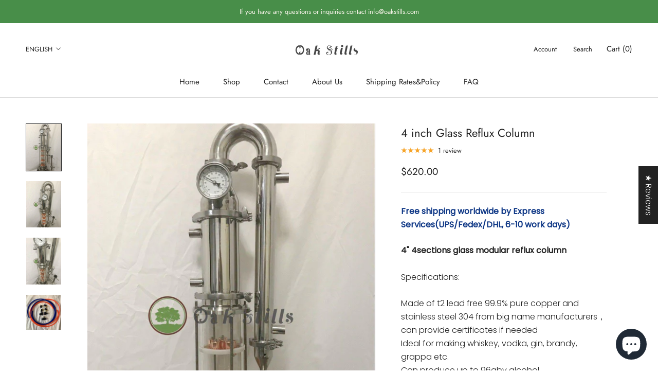

--- FILE ---
content_type: text/html; charset=utf-8
request_url: https://oakstills.com/products/4-inch-glass-reflux-column
body_size: 53548
content:
<!doctype html>

<html class="no-js" lang="en">
  <head>
	<!-- Added by AVADA SEO Suite -->
	

<meta name="twitter:image" content="http://oakstills.com/cdn/shop/products/2448524.jpg?v=1740029097">
    
<script>window.FPConfig = {};window.FPConfig.ignoreKeywords=["/cart","/account"]</script><link rel="canonical" href="https://oakstills.com/products/4-inch-glass-reflux-column">


<!-- Added by AVADA SEO Suite: Product Structured Data -->
<script type="application/ld+json">{
"@context": "https://schema.org/",
"@type": "Product",
"@id": "https://oakstills.com/products/4-inch-glass-reflux-column",
"name": "4 inch Glass Reflux Column",
"description": "4&quot; 4sections glass modular reflux column Specifications:Made of t2 lead free 99.9% pure copper and stainless steel 304 from big name manufacturers，can provide certificates if neededIdeal for making whiskey, vodka, gin, brandy, grappa etc. Can produce up to 96abv alcohol.Modular design so you can run the still as few or as many sections according to the distillation needs. Includes:4*borosilicate glasses4*4&quot; copper bubble plates2*4&quot; ss304 top and bottom flanges3*custom silicone gaskets for glasses4*threaded rods with nuts1*stainless 4&quot; dephlegmator1*stainless 4&quot; to 2&quot; reducer with dial thermometer1*stainless 2&quot; 180deg bend1*stainless 2&quot; shotgun condenser1*stainless surge breaker1*stainless parrot with sampling valveWith all the needed tri clamps, silicone gaskets  Provide free red and blue water lines and push in fittings as gift for your purchase！  Note: We also sell complete reflux stills that comes with boiler（50L 100L 200L etc）, controller, gin basket, agitator etc, if you are looking to purchase a turn-key fine quality still with low costs, look no further! Just send us a message and we are happy to paovide more detail.",
"brand": {
  "@type": "Brand",
  "name": "oakstills"
},
"offers": {
  "@type": "Offer",
  "price": "620.0",
  "priceCurrency": "USD",
  "itemCondition": "https://schema.org/NewCondition",
  "availability": "https://schema.org/InStock",
  "url": "https://oakstills.com/products/4-inch-glass-reflux-column"
},
"image": [
  "https://oakstills.com/cdn/shop/products/2448524.jpg?v=1740029097",
  "https://oakstills.com/cdn/shop/products/2448526.jpg?v=1740029098",
  "https://oakstills.com/cdn/shop/products/2448525.jpg?v=1740029100",
  "https://oakstills.com/cdn/shop/products/2448539_1_14acc45b-21aa-46e9-90e8-406ccd98bde3.jpg?v=1740029101"
],
"releaseDate": "2023-03-23 15:40:22 +0800",
"sku": "",
"mpn": ""}</script>
<!-- /Added by AVADA SEO Suite --><!-- Added by AVADA SEO Suite: Breadcrumb Structured Data  -->
<script type="application/ld+json">{
  "@context": "https://schema.org",
  "@type": "BreadcrumbList",
  "itemListElement": [{
    "@type": "ListItem",
    "position": 1,
    "name": "Home",
    "item": "https://oakstills.com"
  }, {
    "@type": "ListItem",
    "position": 2,
    "name": "4 inch Glass Reflux Column",
    "item": "https://oakstills.com/products/4-inch-glass-reflux-column"
  }]
}
</script>
<!-- Added by AVADA SEO Suite -->

	<!-- /Added by AVADA SEO Suite -->
<!-- starapps_core_start -->
<!-- This code is automatically managed by StarApps Studio -->
<!-- Please contact support@starapps.studio for any help -->
<!-- File location: snippets/starapps-core.liquid -->
<script type="text/javascript" src="https://assets-cdn.starapps.studio/apps/vsk/aifeiershop88/script-36239-1675048914.js?shop=oakstillos.myshopify.com" async></script>


<!-- VSK_PRE_APP_HIDE_CODE -->

<!-- VSK_PRE_APP_HIDE_CODE_END -->
    




<script type="application/json" sa-language-info="true" data-no-instant="true">{"current_language":"en", "default_language":"en", "money_format":"${{amount}}"}</script>

    

<script type="text/javascript" src="https://assets-cdn.starapps.studio/apps/vsk/aifeiershop88/data-1674987374.js?shop=oakstillos.myshopify.com" async></script>
<!-- starapps_core_end -->







    <meta charset="utf-8"> 
    <meta http-equiv="X-UA-Compatible" content="IE=edge,chrome=1">
    <meta name="viewport" content="width=device-width, initial-scale=1.0, height=device-height, minimum-scale=1.0, maximum-scale=1.0">
    <meta name="theme-color" content="">

    <title>
      4 inch Glass Reflux Column &ndash; OakStills
    </title><meta name="description" content="4&quot; 4sections glass modular reflux column   Specifications: Made of t2 lead free 99.9% pure copper and stainless steel 304 from big name manufacturers，can provide certificates if needed Ideal for making whiskey, vodka, gin, brandy, grappa etc.  Can produce up to 96abv alcohol. Modular design so you can run the still as "><link rel="canonical" href="https://oakstills.com/products/4-inch-glass-reflux-column"><link rel="shortcut icon" href="//oakstills.com/cdn/shop/files/1126557_b1400555-d262-49a2-8b45-36cd5a9b12fe_96x.png?v=1682489551" type="image/png"><meta property="og:type" content="product">
  <meta property="og:title" content="4 inch Glass Reflux Column"><meta property="og:image" content="http://oakstills.com/cdn/shop/products/2448524.jpg?v=1740029097">
    <meta property="og:image:secure_url" content="https://oakstills.com/cdn/shop/products/2448524.jpg?v=1740029097">
    <meta property="og:image:width" content="1200">
    <meta property="og:image:height" content="1600"><meta property="product:price:amount" content="620.00">
  <meta property="product:price:currency" content="USD"><meta property="og:description" content="4&quot; 4sections glass modular reflux column   Specifications: Made of t2 lead free 99.9% pure copper and stainless steel 304 from big name manufacturers，can provide certificates if needed Ideal for making whiskey, vodka, gin, brandy, grappa etc.  Can produce up to 96abv alcohol. Modular design so you can run the still as "><meta property="og:url" content="https://oakstills.com/products/4-inch-glass-reflux-column">
<meta property="og:site_name" content="OakStills"><meta name="twitter:card" content="summary"><meta name="twitter:title" content="4 inch Glass Reflux Column">
  <meta name="twitter:description" content="4&quot; 4sections glass modular reflux column   Specifications: Made of t2 lead free 99.9% pure copper and stainless steel 304 from big name manufacturers，can provide certificates if needed Ideal for making whiskey, vodka, gin, brandy, grappa etc.  Can produce up to 96abv alcohol. Modular design so you can run the still as few or as many sections according to the distillation needs.   Includes: 4*borosilicate glasses 4*4&quot; copper bubble plates 2*4&quot; ss304 top and bottom flanges 3*custom silicone gaskets for glasses 4*threaded rods with nuts 1*stainless 4&quot; dephlegmator 1*stainless 4&quot; to 2&quot; reducer with dial thermometer 1*stainless 2&quot; 180deg bend 1*stainless 2&quot; shotgun condenser 1*stainless surge breaker 1*stainless parrot with sampling valve With all the needed tri clamps, silicone gaskets     Provide free red and blue water lines and push in fittings as gift for your purchase！     Note: We also sell complete reflux">
  <meta name="twitter:image" content="https://oakstills.com/cdn/shop/products/2448524_600x600_crop_center.jpg?v=1740029097">
    <style>
  @font-face {
  font-family: Jost;
  font-weight: 400;
  font-style: normal;
  font-display: fallback;
  src: url("//oakstills.com/cdn/fonts/jost/jost_n4.d47a1b6347ce4a4c9f437608011273009d91f2b7.woff2") format("woff2"),
       url("//oakstills.com/cdn/fonts/jost/jost_n4.791c46290e672b3f85c3d1c651ef2efa3819eadd.woff") format("woff");
}

  @font-face {
  font-family: Poppins;
  font-weight: 300;
  font-style: normal;
  font-display: fallback;
  src: url("//oakstills.com/cdn/fonts/poppins/poppins_n3.05f58335c3209cce17da4f1f1ab324ebe2982441.woff2") format("woff2"),
       url("//oakstills.com/cdn/fonts/poppins/poppins_n3.6971368e1f131d2c8ff8e3a44a36b577fdda3ff5.woff") format("woff");
}


  @font-face {
  font-family: Poppins;
  font-weight: 400;
  font-style: normal;
  font-display: fallback;
  src: url("//oakstills.com/cdn/fonts/poppins/poppins_n4.0ba78fa5af9b0e1a374041b3ceaadf0a43b41362.woff2") format("woff2"),
       url("//oakstills.com/cdn/fonts/poppins/poppins_n4.214741a72ff2596839fc9760ee7a770386cf16ca.woff") format("woff");
}

  @font-face {
  font-family: Poppins;
  font-weight: 300;
  font-style: italic;
  font-display: fallback;
  src: url("//oakstills.com/cdn/fonts/poppins/poppins_i3.8536b4423050219f608e17f134fe9ea3b01ed890.woff2") format("woff2"),
       url("//oakstills.com/cdn/fonts/poppins/poppins_i3.0f4433ada196bcabf726ed78f8e37e0995762f7f.woff") format("woff");
}

  @font-face {
  font-family: Poppins;
  font-weight: 400;
  font-style: italic;
  font-display: fallback;
  src: url("//oakstills.com/cdn/fonts/poppins/poppins_i4.846ad1e22474f856bd6b81ba4585a60799a9f5d2.woff2") format("woff2"),
       url("//oakstills.com/cdn/fonts/poppins/poppins_i4.56b43284e8b52fc64c1fd271f289a39e8477e9ec.woff") format("woff");
}


  :root {
    --heading-font-family : Jost, sans-serif;
    --heading-font-weight : 400;
    --heading-font-style  : normal;

    --text-font-family : Poppins, sans-serif;
    --text-font-weight : 300;
    --text-font-style  : normal;

    --base-text-font-size   : 16px;
    --default-text-font-size: 14px;--background          : #ffffff;
    --background-rgb      : 255, 255, 255;
    --light-background    : #ffffff;
    --light-background-rgb: 255, 255, 255;
    --heading-color       : #222222;
    --text-color          : #222222;
    --text-color-rgb      : 34, 34, 34;
    --text-color-light    : #222222;
    --text-color-light-rgb: 34, 34, 34;
    --link-color          : #323232;
    --link-color-rgb      : 50, 50, 50;
    --border-color        : #dedede;
    --border-color-rgb    : 222, 222, 222;

    --button-background    : #222222;
    --button-background-rgb: 34, 34, 34;
    --button-text-color    : #ffffff;

    --header-background       : #ffffff;
    --header-heading-color    : #222222;
    --header-light-text-color : #222222;
    --header-border-color     : #dedede;

    --footer-background    : #f2f2f2;
    --footer-text-color    : #222222;
    --footer-heading-color : #222222;
    --footer-border-color  : #d3d3d3;

    --navigation-background      : #ffffff;
    --navigation-background-rgb  : 255, 255, 255;
    --navigation-text-color      : #222222;
    --navigation-text-color-light: rgba(34, 34, 34, 0.5);
    --navigation-border-color    : rgba(34, 34, 34, 0.25);

    --newsletter-popup-background     : #ffffff;
    --newsletter-popup-text-color     : #1c1b1b;
    --newsletter-popup-text-color-rgb : 28, 27, 27;

    --secondary-elements-background       : #5c5c5c;
    --secondary-elements-background-rgb   : 92, 92, 92;
    --secondary-elements-text-color       : #ffffff;
    --secondary-elements-text-color-light : rgba(255, 255, 255, 0.5);
    --secondary-elements-border-color     : rgba(255, 255, 255, 0.25);

    --product-sale-price-color    : #222222;
    --product-sale-price-color-rgb: 34, 34, 34;
    --product-star-rating: #f6a429;

    /* Shopify related variables */
    --payment-terms-background-color: #ffffff;

    /* Products */

    --horizontal-spacing-four-products-per-row: 40px;
        --horizontal-spacing-two-products-per-row : 40px;

    --vertical-spacing-four-products-per-row: 60px;
        --vertical-spacing-two-products-per-row : 75px;

    /* Animation */
    --drawer-transition-timing: cubic-bezier(0.645, 0.045, 0.355, 1);
    --header-base-height: 80px; /* We set a default for browsers that do not support CSS variables */

    /* Cursors */
    --cursor-zoom-in-svg    : url(//oakstills.com/cdn/shop/t/7/assets/cursor-zoom-in.svg?v=11459481310765611391750818121);
    --cursor-zoom-in-2x-svg : url(//oakstills.com/cdn/shop/t/7/assets/cursor-zoom-in-2x.svg?v=80958546331636841701750818121);
  }
</style>

<script>
  // IE11 does not have support for CSS variables, so we have to polyfill them
  if (!(((window || {}).CSS || {}).supports && window.CSS.supports('(--a: 0)'))) {
    const script = document.createElement('script');
    script.type = 'text/javascript';
    script.src = 'https://cdn.jsdelivr.net/npm/css-vars-ponyfill@2';
    script.onload = function() {
      cssVars({});
    };

    document.getElementsByTagName('head')[0].appendChild(script);
  }
</script>

    <script>window.performance && window.performance.mark && window.performance.mark('shopify.content_for_header.start');</script><meta name="google-site-verification" content="IfN5KKancU_ihSbrKzApV9NhGltpocFgnaNM7VZlkm8">
<meta id="shopify-digital-wallet" name="shopify-digital-wallet" content="/72889368869/digital_wallets/dialog">
<meta name="shopify-checkout-api-token" content="0448bcdf442810eb876d5937329b5640">
<meta id="in-context-paypal-metadata" data-shop-id="72889368869" data-venmo-supported="false" data-environment="production" data-locale="en_US" data-paypal-v4="true" data-currency="USD">
<link rel="alternate" hreflang="x-default" href="https://oakstills.com/products/4-inch-glass-reflux-column">
<link rel="alternate" hreflang="en" href="https://oakstills.com/products/4-inch-glass-reflux-column">
<link rel="alternate" hreflang="es" href="https://oakstills.com/es/products/4-inch-glass-reflux-column">
<link rel="alternate" hreflang="fr" href="https://oakstills.com/fr/products/4-inch-glass-reflux-column">
<link rel="alternate" hreflang="en-CA" href="https://oakstills.com/en-ca/products/4-inch-glass-reflux-column">
<link rel="alternate" hreflang="es-CA" href="https://oakstills.com/es-ca/products/4-inch-glass-reflux-column">
<link rel="alternate" hreflang="en-AU" href="https://oakstills.com/en-au/products/4-inch-glass-reflux-column">
<link rel="alternate" hreflang="es-AU" href="https://oakstills.com/es-au/products/4-inch-glass-reflux-column">
<link rel="alternate" hreflang="en-GB" href="https://oakstills.com/en-gb/products/4-inch-glass-reflux-column">
<link rel="alternate" hreflang="es-GB" href="https://oakstills.com/es-gb/products/4-inch-glass-reflux-column">
<link rel="alternate" hreflang="en-DE" href="https://oakstills.com/en-de/products/4-inch-glass-reflux-column">
<link rel="alternate" hreflang="en-FR" href="https://oakstills.com/en-fr/products/4-inch-glass-reflux-column">
<link rel="alternate" type="application/json+oembed" href="https://oakstills.com/products/4-inch-glass-reflux-column.oembed">
<script async="async" src="/checkouts/internal/preloads.js?locale=en-US"></script>
<script id="shopify-features" type="application/json">{"accessToken":"0448bcdf442810eb876d5937329b5640","betas":["rich-media-storefront-analytics"],"domain":"oakstills.com","predictiveSearch":true,"shopId":72889368869,"locale":"en"}</script>
<script>var Shopify = Shopify || {};
Shopify.shop = "oakstillos.myshopify.com";
Shopify.locale = "en";
Shopify.currency = {"active":"USD","rate":"1.0"};
Shopify.country = "US";
Shopify.theme = {"name":"Oak Stills Main","id":178948473125,"schema_name":"oakstillos","schema_version":"1.0.0","theme_store_id":null,"role":"main"};
Shopify.theme.handle = "null";
Shopify.theme.style = {"id":null,"handle":null};
Shopify.cdnHost = "oakstills.com/cdn";
Shopify.routes = Shopify.routes || {};
Shopify.routes.root = "/";</script>
<script type="module">!function(o){(o.Shopify=o.Shopify||{}).modules=!0}(window);</script>
<script>!function(o){function n(){var o=[];function n(){o.push(Array.prototype.slice.apply(arguments))}return n.q=o,n}var t=o.Shopify=o.Shopify||{};t.loadFeatures=n(),t.autoloadFeatures=n()}(window);</script>
<script id="shop-js-analytics" type="application/json">{"pageType":"product"}</script>
<script defer="defer" async type="module" src="//oakstills.com/cdn/shopifycloud/shop-js/modules/v2/client.init-shop-cart-sync_C5BV16lS.en.esm.js"></script>
<script defer="defer" async type="module" src="//oakstills.com/cdn/shopifycloud/shop-js/modules/v2/chunk.common_CygWptCX.esm.js"></script>
<script type="module">
  await import("//oakstills.com/cdn/shopifycloud/shop-js/modules/v2/client.init-shop-cart-sync_C5BV16lS.en.esm.js");
await import("//oakstills.com/cdn/shopifycloud/shop-js/modules/v2/chunk.common_CygWptCX.esm.js");

  window.Shopify.SignInWithShop?.initShopCartSync?.({"fedCMEnabled":true,"windoidEnabled":true});

</script>
<script>(function() {
  var isLoaded = false;
  function asyncLoad() {
    if (isLoaded) return;
    isLoaded = true;
    var urls = ["https:\/\/intg.snapchat.com\/shopify\/shopify-scevent-init.js?id=0808e5bf-7afe-4eef-a15a-df612e2a62f1\u0026shop=oakstillos.myshopify.com","https:\/\/seo.apps.avada.io\/scripttag\/avada-seo-installed.js?shop=oakstillos.myshopify.com","https:\/\/static.affiliatly.com\/shopify\/v3\/shopify.js?affiliatly_code=AF-1063823\u0026s=2\u0026shop=oakstillos.myshopify.com","https:\/\/cdn1.avada.io\/flying-pages\/module.js?shop=oakstillos.myshopify.com"];
    for (var i = 0; i < urls.length; i++) {
      var s = document.createElement('script');
      s.type = 'text/javascript';
      s.async = true;
      s.src = urls[i];
      var x = document.getElementsByTagName('script')[0];
      x.parentNode.insertBefore(s, x);
    }
  };
  if(window.attachEvent) {
    window.attachEvent('onload', asyncLoad);
  } else {
    window.addEventListener('load', asyncLoad, false);
  }
})();</script>
<script id="__st">var __st={"a":72889368869,"offset":28800,"reqid":"b4b0aed2-e210-4d3e-8e5c-b0299253e333-1768825350","pageurl":"oakstills.com\/products\/4-inch-glass-reflux-column","u":"cce8e0c9cc6a","p":"product","rtyp":"product","rid":8183757832485};</script>
<script>window.ShopifyPaypalV4VisibilityTracking = true;</script>
<script id="captcha-bootstrap">!function(){'use strict';const t='contact',e='account',n='new_comment',o=[[t,t],['blogs',n],['comments',n],[t,'customer']],c=[[e,'customer_login'],[e,'guest_login'],[e,'recover_customer_password'],[e,'create_customer']],r=t=>t.map((([t,e])=>`form[action*='/${t}']:not([data-nocaptcha='true']) input[name='form_type'][value='${e}']`)).join(','),a=t=>()=>t?[...document.querySelectorAll(t)].map((t=>t.form)):[];function s(){const t=[...o],e=r(t);return a(e)}const i='password',u='form_key',d=['recaptcha-v3-token','g-recaptcha-response','h-captcha-response',i],f=()=>{try{return window.sessionStorage}catch{return}},m='__shopify_v',_=t=>t.elements[u];function p(t,e,n=!1){try{const o=window.sessionStorage,c=JSON.parse(o.getItem(e)),{data:r}=function(t){const{data:e,action:n}=t;return t[m]||n?{data:e,action:n}:{data:t,action:n}}(c);for(const[e,n]of Object.entries(r))t.elements[e]&&(t.elements[e].value=n);n&&o.removeItem(e)}catch(o){console.error('form repopulation failed',{error:o})}}const l='form_type',E='cptcha';function T(t){t.dataset[E]=!0}const w=window,h=w.document,L='Shopify',v='ce_forms',y='captcha';let A=!1;((t,e)=>{const n=(g='f06e6c50-85a8-45c8-87d0-21a2b65856fe',I='https://cdn.shopify.com/shopifycloud/storefront-forms-hcaptcha/ce_storefront_forms_captcha_hcaptcha.v1.5.2.iife.js',D={infoText:'Protected by hCaptcha',privacyText:'Privacy',termsText:'Terms'},(t,e,n)=>{const o=w[L][v],c=o.bindForm;if(c)return c(t,g,e,D).then(n);var r;o.q.push([[t,g,e,D],n]),r=I,A||(h.body.append(Object.assign(h.createElement('script'),{id:'captcha-provider',async:!0,src:r})),A=!0)});var g,I,D;w[L]=w[L]||{},w[L][v]=w[L][v]||{},w[L][v].q=[],w[L][y]=w[L][y]||{},w[L][y].protect=function(t,e){n(t,void 0,e),T(t)},Object.freeze(w[L][y]),function(t,e,n,w,h,L){const[v,y,A,g]=function(t,e,n){const i=e?o:[],u=t?c:[],d=[...i,...u],f=r(d),m=r(i),_=r(d.filter((([t,e])=>n.includes(e))));return[a(f),a(m),a(_),s()]}(w,h,L),I=t=>{const e=t.target;return e instanceof HTMLFormElement?e:e&&e.form},D=t=>v().includes(t);t.addEventListener('submit',(t=>{const e=I(t);if(!e)return;const n=D(e)&&!e.dataset.hcaptchaBound&&!e.dataset.recaptchaBound,o=_(e),c=g().includes(e)&&(!o||!o.value);(n||c)&&t.preventDefault(),c&&!n&&(function(t){try{if(!f())return;!function(t){const e=f();if(!e)return;const n=_(t);if(!n)return;const o=n.value;o&&e.removeItem(o)}(t);const e=Array.from(Array(32),(()=>Math.random().toString(36)[2])).join('');!function(t,e){_(t)||t.append(Object.assign(document.createElement('input'),{type:'hidden',name:u})),t.elements[u].value=e}(t,e),function(t,e){const n=f();if(!n)return;const o=[...t.querySelectorAll(`input[type='${i}']`)].map((({name:t})=>t)),c=[...d,...o],r={};for(const[a,s]of new FormData(t).entries())c.includes(a)||(r[a]=s);n.setItem(e,JSON.stringify({[m]:1,action:t.action,data:r}))}(t,e)}catch(e){console.error('failed to persist form',e)}}(e),e.submit())}));const S=(t,e)=>{t&&!t.dataset[E]&&(n(t,e.some((e=>e===t))),T(t))};for(const o of['focusin','change'])t.addEventListener(o,(t=>{const e=I(t);D(e)&&S(e,y())}));const B=e.get('form_key'),M=e.get(l),P=B&&M;t.addEventListener('DOMContentLoaded',(()=>{const t=y();if(P)for(const e of t)e.elements[l].value===M&&p(e,B);[...new Set([...A(),...v().filter((t=>'true'===t.dataset.shopifyCaptcha))])].forEach((e=>S(e,t)))}))}(h,new URLSearchParams(w.location.search),n,t,e,['guest_login'])})(!0,!0)}();</script>
<script integrity="sha256-4kQ18oKyAcykRKYeNunJcIwy7WH5gtpwJnB7kiuLZ1E=" data-source-attribution="shopify.loadfeatures" defer="defer" src="//oakstills.com/cdn/shopifycloud/storefront/assets/storefront/load_feature-a0a9edcb.js" crossorigin="anonymous"></script>
<script data-source-attribution="shopify.dynamic_checkout.dynamic.init">var Shopify=Shopify||{};Shopify.PaymentButton=Shopify.PaymentButton||{isStorefrontPortableWallets:!0,init:function(){window.Shopify.PaymentButton.init=function(){};var t=document.createElement("script");t.src="https://oakstills.com/cdn/shopifycloud/portable-wallets/latest/portable-wallets.en.js",t.type="module",document.head.appendChild(t)}};
</script>
<script data-source-attribution="shopify.dynamic_checkout.buyer_consent">
  function portableWalletsHideBuyerConsent(e){var t=document.getElementById("shopify-buyer-consent"),n=document.getElementById("shopify-subscription-policy-button");t&&n&&(t.classList.add("hidden"),t.setAttribute("aria-hidden","true"),n.removeEventListener("click",e))}function portableWalletsShowBuyerConsent(e){var t=document.getElementById("shopify-buyer-consent"),n=document.getElementById("shopify-subscription-policy-button");t&&n&&(t.classList.remove("hidden"),t.removeAttribute("aria-hidden"),n.addEventListener("click",e))}window.Shopify?.PaymentButton&&(window.Shopify.PaymentButton.hideBuyerConsent=portableWalletsHideBuyerConsent,window.Shopify.PaymentButton.showBuyerConsent=portableWalletsShowBuyerConsent);
</script>
<script>
  function portableWalletsCleanup(e){e&&e.src&&console.error("Failed to load portable wallets script "+e.src);var t=document.querySelectorAll("shopify-accelerated-checkout .shopify-payment-button__skeleton, shopify-accelerated-checkout-cart .wallet-cart-button__skeleton"),e=document.getElementById("shopify-buyer-consent");for(let e=0;e<t.length;e++)t[e].remove();e&&e.remove()}function portableWalletsNotLoadedAsModule(e){e instanceof ErrorEvent&&"string"==typeof e.message&&e.message.includes("import.meta")&&"string"==typeof e.filename&&e.filename.includes("portable-wallets")&&(window.removeEventListener("error",portableWalletsNotLoadedAsModule),window.Shopify.PaymentButton.failedToLoad=e,"loading"===document.readyState?document.addEventListener("DOMContentLoaded",window.Shopify.PaymentButton.init):window.Shopify.PaymentButton.init())}window.addEventListener("error",portableWalletsNotLoadedAsModule);
</script>

<script type="module" src="https://oakstills.com/cdn/shopifycloud/portable-wallets/latest/portable-wallets.en.js" onError="portableWalletsCleanup(this)" crossorigin="anonymous"></script>
<script nomodule>
  document.addEventListener("DOMContentLoaded", portableWalletsCleanup);
</script>

<link id="shopify-accelerated-checkout-styles" rel="stylesheet" media="screen" href="https://oakstills.com/cdn/shopifycloud/portable-wallets/latest/accelerated-checkout-backwards-compat.css" crossorigin="anonymous">
<style id="shopify-accelerated-checkout-cart">
        #shopify-buyer-consent {
  margin-top: 1em;
  display: inline-block;
  width: 100%;
}

#shopify-buyer-consent.hidden {
  display: none;
}

#shopify-subscription-policy-button {
  background: none;
  border: none;
  padding: 0;
  text-decoration: underline;
  font-size: inherit;
  cursor: pointer;
}

#shopify-subscription-policy-button::before {
  box-shadow: none;
}

      </style>

<script>window.performance && window.performance.mark && window.performance.mark('shopify.content_for_header.end');</script>

    <link rel="stylesheet" href="//oakstills.com/cdn/shop/t/7/assets/theme.css?v=156447028736477231991750818102">

    <script>// This allows to expose several variables to the global scope, to be used in scripts
      window.theme = {
        pageType: "product",
        moneyFormat: "${{amount}}",
        moneyWithCurrencyFormat: "${{amount}} USD",
        currencyCodeEnabled: false,
        productImageSize: "square",
        searchMode: "product,article",
        showPageTransition: false,
        showElementStaggering: true,
        showImageZooming: true
      };

      window.routes = {
        rootUrl: "\/",
        rootUrlWithoutSlash: '',
        cartUrl: "\/cart",
        cartAddUrl: "\/cart\/add",
        cartChangeUrl: "\/cart\/change",
        searchUrl: "\/search",
        productRecommendationsUrl: "\/recommendations\/products"
      };

      window.languages = {
        cartAddNote: "Add Order Note",
        cartEditNote: "Edit Order Note",
        productImageLoadingError: "This image could not be loaded. Please try to reload the page.",
        productFormAddToCart: "Add to cart",
        productFormUnavailable: "Unavailable",
        productFormSoldOut: "Sold Out",
        shippingEstimatorOneResult: "1 option available:",
        shippingEstimatorMoreResults: "{{count}} options available:",
        shippingEstimatorNoResults: "No shipping could be found"
      };

      window.lazySizesConfig = {
        loadHidden: false,
        hFac: 0.5,
        expFactor: 2,
        ricTimeout: 150,
        lazyClass: 'Image--lazyLoad',
        loadingClass: 'Image--lazyLoading',
        loadedClass: 'Image--lazyLoaded'
      };

      document.documentElement.className = document.documentElement.className.replace('no-js', 'js');
      document.documentElement.style.setProperty('--window-height', window.innerHeight + 'px');

      // We do a quick detection of some features (we could use Modernizr but for so little...)
      (function() {
        document.documentElement.className += ((window.CSS && window.CSS.supports('(position: sticky) or (position: -webkit-sticky)')) ? ' supports-sticky' : ' no-supports-sticky');
        document.documentElement.className += (window.matchMedia('(-moz-touch-enabled: 1), (hover: none)')).matches ? ' no-supports-hover' : ' supports-hover';
      }());

      
    </script>

    <script src="//oakstills.com/cdn/shop/t/7/assets/lazysizes.min.js?v=174358363404432586981750818102" async></script><script src="//oakstills.com/cdn/shop/t/7/assets/libs.min.js?v=26178543184394469741750818102" defer></script>
    <script src="//oakstills.com/cdn/shop/t/7/assets/theme.js?v=24122939957690793171750818102" defer></script>
    <script src="//oakstills.com/cdn/shop/t/7/assets/custom.js?v=183944157590872491501750818102" defer></script>

    <script>
      (function () {
        window.onpageshow = function() {
          if (window.theme.showPageTransition) {
            var pageTransition = document.querySelector('.PageTransition');

            if (pageTransition) {
              pageTransition.style.visibility = 'visible';
              pageTransition.style.opacity = '0';
            }
          }

          // When the page is loaded from the cache, we have to reload the cart content
          document.documentElement.dispatchEvent(new CustomEvent('cart:refresh', {
            bubbles: true
          }));
        };
      })();
    </script>

    
  <script type="application/ld+json">
  {
    "@context": "http://schema.org",
    "@type": "Product",
    "offers": [{
          "@type": "Offer",
          "name": "Default Title",
          "availability":"https://schema.org/InStock",
          "price": 620.0,
          "priceCurrency": "USD",
          "priceValidUntil": "2026-01-29","url": "/products/4-inch-glass-reflux-column?variant=44748894994725"
        }
],"aggregateRating": {
        "@type": "AggregateRating",
        "ratingValue": "5.0",
        "reviewCount": "1",
        "worstRating": "1.0",
        "bestRating": "5.0"
      },
    "brand": {
      "name": "oakstills"
    },
    "name": "4 inch Glass Reflux Column",
    "description": "4\" 4sections glass modular reflux column\n \nSpecifications:\nMade of t2 lead free 99.9% pure copper and stainless steel 304 from big name manufacturers，can provide certificates if needed\nIdeal for making whiskey, vodka, gin, brandy, grappa etc. \nCan produce up to 96abv alcohol.\nModular design so you can run the still as few or as many sections according to the distillation needs.\n \nIncludes:\n\n4*borosilicate glasses\n4*4\" copper bubble plates\n2*4\" ss304 top and bottom flanges\n3*custom silicone gaskets for glasses\n4*threaded rods with nuts\n\n1*stainless 4\" dephlegmator\n1*stainless 4\" to 2\" reducer with dial thermometer\n1*stainless 2\" 180deg bend\n1*stainless 2\" shotgun condenser\n1*stainless surge breaker\n1*stainless parrot with sampling valve\nWith all the needed tri clamps, silicone gaskets\n \n \nProvide free red and blue water lines and push in fittings as gift for your purchase！\n \n \nNote: We also sell complete reflux stills that comes with boiler（50L 100L 200L etc）, controller, gin basket, agitator etc, if you are looking to purchase a turn-key fine quality still with low costs, look no further! Just send us a message and we are happy to paovide more detail.",
    "category": "Columns",
    "url": "/products/4-inch-glass-reflux-column",
    "sku": "",
    "image": {
      "@type": "ImageObject",
      "url": "https://oakstills.com/cdn/shop/products/2448524_1024x.jpg?v=1740029097",
      "image": "https://oakstills.com/cdn/shop/products/2448524_1024x.jpg?v=1740029097",
      "name": "4 inch Glass Reflux Column - OakStills",
      "width": "1024",
      "height": "1024"
    }
  }
  </script>



  <script type="application/ld+json">
  {
    "@context": "http://schema.org",
    "@type": "BreadcrumbList",
  "itemListElement": [{
      "@type": "ListItem",
      "position": 1,
      "name": "Home",
      "item": "https://oakstills.com"
    },{
          "@type": "ListItem",
          "position": 2,
          "name": "4 inch Glass Reflux Column",
          "item": "https://oakstills.com/products/4-inch-glass-reflux-column"
        }]
  }
  </script>

  
<script type="text/javascript">console.error("MinMaxify is deactivated for this website. Please don't forget to remove minmaxify-head.liquid still being referenced by theme.liquid")</script>



	
	<!-- "snippets/vitals-loader.liquid" was not rendered, the associated app was uninstalled -->

  
<!-- Start of Judge.me Core -->
<link rel="dns-prefetch" href="https://cdn.judge.me/">
<script data-cfasync='false' class='jdgm-settings-script'>window.jdgmSettings={"pagination":5,"disable_web_reviews":false,"badge_no_review_text":"No reviews","badge_n_reviews_text":"{{ n }} review/reviews","hide_badge_preview_if_no_reviews":true,"badge_hide_text":false,"enforce_center_preview_badge":false,"widget_title":"Customer Reviews","widget_open_form_text":"Write a review","widget_close_form_text":"Cancel review","widget_refresh_page_text":"Refresh page","widget_summary_text":"Based on {{ number_of_reviews }} review/reviews","widget_no_review_text":"Be the first to write a review","widget_name_field_text":"Display name","widget_verified_name_field_text":"Verified Name (public)","widget_name_placeholder_text":"Display name","widget_required_field_error_text":"This field is required.","widget_email_field_text":"Email address","widget_verified_email_field_text":"Verified Email (private, can not be edited)","widget_email_placeholder_text":"Your email address","widget_email_field_error_text":"Please enter a valid email address.","widget_rating_field_text":"Rating","widget_review_title_field_text":"Review Title","widget_review_title_placeholder_text":"Give your review a title","widget_review_body_field_text":"Review content","widget_review_body_placeholder_text":"Start writing here...","widget_pictures_field_text":"Picture/Video (optional)","widget_submit_review_text":"Submit Review","widget_submit_verified_review_text":"Submit Verified Review","widget_submit_success_msg_with_auto_publish":"Thank you! Please refresh the page in a few moments to see your review. You can remove or edit your review by logging into \u003ca href='https://judge.me/login' target='_blank' rel='nofollow noopener'\u003eJudge.me\u003c/a\u003e","widget_submit_success_msg_no_auto_publish":"Thank you! Your review will be published as soon as it is approved by the shop admin. You can remove or edit your review by logging into \u003ca href='https://judge.me/login' target='_blank' rel='nofollow noopener'\u003eJudge.me\u003c/a\u003e","widget_show_default_reviews_out_of_total_text":"Showing {{ n_reviews_shown }} out of {{ n_reviews }} reviews.","widget_show_all_link_text":"Show all","widget_show_less_link_text":"Show less","widget_author_said_text":"{{ reviewer_name }} said:","widget_days_text":"{{ n }} days ago","widget_weeks_text":"{{ n }} week/weeks ago","widget_months_text":"{{ n }} month/months ago","widget_years_text":"{{ n }} year/years ago","widget_yesterday_text":"Yesterday","widget_today_text":"Today","widget_replied_text":"\u003e\u003e {{ shop_name }} replied:","widget_read_more_text":"Read more","widget_reviewer_name_as_initial":"","widget_rating_filter_color":"","widget_rating_filter_see_all_text":"See all reviews","widget_sorting_most_recent_text":"Most Recent","widget_sorting_highest_rating_text":"Highest Rating","widget_sorting_lowest_rating_text":"Lowest Rating","widget_sorting_with_pictures_text":"Only Pictures","widget_sorting_most_helpful_text":"Most Helpful","widget_open_question_form_text":"Ask a question","widget_reviews_subtab_text":"Reviews","widget_questions_subtab_text":"Questions","widget_question_label_text":"Question","widget_answer_label_text":"Answer","widget_question_placeholder_text":"Write your question here","widget_submit_question_text":"Submit Question","widget_question_submit_success_text":"Thank you for your question! We will notify you once it gets answered.","verified_badge_text":"Verified","verified_badge_bg_color":"","verified_badge_text_color":"","verified_badge_placement":"left-of-reviewer-name","widget_review_max_height":"","widget_hide_border":false,"widget_social_share":false,"widget_thumb":false,"widget_review_location_show":false,"widget_location_format":"country_iso_code","all_reviews_include_out_of_store_products":true,"all_reviews_out_of_store_text":"(out of store)","all_reviews_pagination":100,"all_reviews_product_name_prefix_text":"about","enable_review_pictures":true,"enable_question_anwser":false,"widget_theme":"","review_date_format":"mm/dd/yyyy","default_sort_method":"most-recent","widget_product_reviews_subtab_text":"Product Reviews","widget_shop_reviews_subtab_text":"Shop Reviews","widget_other_products_reviews_text":"Reviews for other products","widget_store_reviews_subtab_text":"Store reviews","widget_no_store_reviews_text":"This store hasn't received any reviews yet","widget_web_restriction_product_reviews_text":"This product hasn't received any reviews yet","widget_no_items_text":"No items found","widget_show_more_text":"Show more","widget_write_a_store_review_text":"Write a Store Review","widget_other_languages_heading":"Reviews in Other Languages","widget_translate_review_text":"Translate review to {{ language }}","widget_translating_review_text":"Translating...","widget_show_original_translation_text":"Show original ({{ language }})","widget_translate_review_failed_text":"Review couldn't be translated.","widget_translate_review_retry_text":"Retry","widget_translate_review_try_again_later_text":"Try again later","show_product_url_for_grouped_product":false,"widget_sorting_pictures_first_text":"Pictures First","show_pictures_on_all_rev_page_mobile":false,"show_pictures_on_all_rev_page_desktop":false,"floating_tab_hide_mobile_install_preference":false,"floating_tab_button_name":"★ Reviews","floating_tab_title":"Let customers speak for us","floating_tab_button_color":"","floating_tab_button_background_color":"","floating_tab_url":"","floating_tab_url_enabled":false,"floating_tab_tab_style":"text","all_reviews_text_badge_text":"Customers rate us {{ shop.metafields.judgeme.all_reviews_rating | round: 1 }}/5 based on {{ shop.metafields.judgeme.all_reviews_count }} reviews.","all_reviews_text_badge_text_branded_style":"{{ shop.metafields.judgeme.all_reviews_rating | round: 1 }} out of 5 stars based on {{ shop.metafields.judgeme.all_reviews_count }} reviews","is_all_reviews_text_badge_a_link":false,"show_stars_for_all_reviews_text_badge":false,"all_reviews_text_badge_url":"","all_reviews_text_style":"text","all_reviews_text_color_style":"judgeme_brand_color","all_reviews_text_color":"#108474","all_reviews_text_show_jm_brand":true,"featured_carousel_show_header":true,"featured_carousel_title":"Let customers speak for us","testimonials_carousel_title":"Customers are saying","videos_carousel_title":"Real customer stories","cards_carousel_title":"Customers are saying","featured_carousel_count_text":"from {{ n }} reviews","featured_carousel_add_link_to_all_reviews_page":true,"featured_carousel_url":"","featured_carousel_show_images":true,"featured_carousel_autoslide_interval":5,"featured_carousel_arrows_on_the_sides":true,"featured_carousel_height":250,"featured_carousel_width":80,"featured_carousel_image_size":0,"featured_carousel_image_height":250,"featured_carousel_arrow_color":"#eeeeee","verified_count_badge_style":"vintage","verified_count_badge_orientation":"horizontal","verified_count_badge_color_style":"judgeme_brand_color","verified_count_badge_color":"#108474","is_verified_count_badge_a_link":false,"verified_count_badge_url":"","verified_count_badge_show_jm_brand":true,"widget_rating_preset_default":5,"widget_first_sub_tab":"product-reviews","widget_show_histogram":true,"widget_histogram_use_custom_color":false,"widget_pagination_use_custom_color":false,"widget_star_use_custom_color":false,"widget_verified_badge_use_custom_color":false,"widget_write_review_use_custom_color":false,"picture_reminder_submit_button":"Upload Pictures","enable_review_videos":true,"mute_video_by_default":false,"widget_sorting_videos_first_text":"Videos First","widget_review_pending_text":"Pending","featured_carousel_items_for_large_screen":3,"social_share_options_order":"Facebook,Twitter","remove_microdata_snippet":true,"disable_json_ld":false,"enable_json_ld_products":false,"preview_badge_show_question_text":false,"preview_badge_no_question_text":"No questions","preview_badge_n_question_text":"{{ number_of_questions }} question/questions","qa_badge_show_icon":false,"qa_badge_position":"same-row","remove_judgeme_branding":false,"widget_add_search_bar":false,"widget_search_bar_placeholder":"Search","widget_sorting_verified_only_text":"Verified only","featured_carousel_theme":"vertical","featured_carousel_show_rating":true,"featured_carousel_show_title":true,"featured_carousel_show_body":true,"featured_carousel_show_date":false,"featured_carousel_show_reviewer":true,"featured_carousel_show_product":false,"featured_carousel_header_background_color":"#108474","featured_carousel_header_text_color":"#ffffff","featured_carousel_name_product_separator":"reviewed","featured_carousel_full_star_background":"#108474","featured_carousel_empty_star_background":"#dadada","featured_carousel_vertical_theme_background":"#f9fafb","featured_carousel_verified_badge_enable":true,"featured_carousel_verified_badge_color":"#108474","featured_carousel_border_style":"round","featured_carousel_review_line_length_limit":3,"featured_carousel_more_reviews_button_text":"Read more reviews","featured_carousel_view_product_button_text":"View product","all_reviews_page_load_reviews_on":"scroll","all_reviews_page_load_more_text":"Load More Reviews","disable_fb_tab_reviews":false,"enable_ajax_cdn_cache":false,"widget_advanced_speed_features":5,"widget_public_name_text":"displayed publicly like","default_reviewer_name":"John Smith","default_reviewer_name_has_non_latin":true,"widget_reviewer_anonymous":"Anonymous","medals_widget_title":"Judge.me Review Medals","medals_widget_background_color":"#f9fafb","medals_widget_position":"footer_all_pages","medals_widget_border_color":"#f9fafb","medals_widget_verified_text_position":"left","medals_widget_use_monochromatic_version":false,"medals_widget_elements_color":"#108474","show_reviewer_avatar":true,"widget_invalid_yt_video_url_error_text":"Not a YouTube video URL","widget_max_length_field_error_text":"Please enter no more than {0} characters.","widget_show_country_flag":false,"widget_show_collected_via_shop_app":true,"widget_verified_by_shop_badge_style":"light","widget_verified_by_shop_text":"Verified by Shop","widget_show_photo_gallery":false,"widget_load_with_code_splitting":true,"widget_ugc_install_preference":false,"widget_ugc_title":"Made by us, Shared by you","widget_ugc_subtitle":"Tag us to see your picture featured in our page","widget_ugc_arrows_color":"#ffffff","widget_ugc_primary_button_text":"Buy Now","widget_ugc_primary_button_background_color":"#108474","widget_ugc_primary_button_text_color":"#ffffff","widget_ugc_primary_button_border_width":"0","widget_ugc_primary_button_border_style":"none","widget_ugc_primary_button_border_color":"#108474","widget_ugc_primary_button_border_radius":"25","widget_ugc_secondary_button_text":"Load More","widget_ugc_secondary_button_background_color":"#ffffff","widget_ugc_secondary_button_text_color":"#108474","widget_ugc_secondary_button_border_width":"2","widget_ugc_secondary_button_border_style":"solid","widget_ugc_secondary_button_border_color":"#108474","widget_ugc_secondary_button_border_radius":"25","widget_ugc_reviews_button_text":"View Reviews","widget_ugc_reviews_button_background_color":"#ffffff","widget_ugc_reviews_button_text_color":"#108474","widget_ugc_reviews_button_border_width":"2","widget_ugc_reviews_button_border_style":"solid","widget_ugc_reviews_button_border_color":"#108474","widget_ugc_reviews_button_border_radius":"25","widget_ugc_reviews_button_link_to":"judgeme-reviews-page","widget_ugc_show_post_date":true,"widget_ugc_max_width":"800","widget_rating_metafield_value_type":true,"widget_primary_color":"#108474","widget_enable_secondary_color":false,"widget_secondary_color":"#edf5f5","widget_summary_average_rating_text":"{{ average_rating }} out of 5","widget_media_grid_title":"Customer photos \u0026 videos","widget_media_grid_see_more_text":"See more","widget_round_style":false,"widget_show_product_medals":true,"widget_verified_by_judgeme_text":"Verified by Judge.me","widget_show_store_medals":true,"widget_verified_by_judgeme_text_in_store_medals":"Verified by Judge.me","widget_media_field_exceed_quantity_message":"Sorry, we can only accept {{ max_media }} for one review.","widget_media_field_exceed_limit_message":"{{ file_name }} is too large, please select a {{ media_type }} less than {{ size_limit }}MB.","widget_review_submitted_text":"Review Submitted!","widget_question_submitted_text":"Question Submitted!","widget_close_form_text_question":"Cancel","widget_write_your_answer_here_text":"Write your answer here","widget_enabled_branded_link":true,"widget_show_collected_by_judgeme":true,"widget_reviewer_name_color":"","widget_write_review_text_color":"","widget_write_review_bg_color":"","widget_collected_by_judgeme_text":"collected by Judge.me","widget_pagination_type":"standard","widget_load_more_text":"Load More","widget_load_more_color":"#108474","widget_full_review_text":"Full Review","widget_read_more_reviews_text":"Read More Reviews","widget_read_questions_text":"Read Questions","widget_questions_and_answers_text":"Questions \u0026 Answers","widget_verified_by_text":"Verified by","widget_verified_text":"Verified","widget_number_of_reviews_text":"{{ number_of_reviews }} reviews","widget_back_button_text":"Back","widget_next_button_text":"Next","widget_custom_forms_filter_button":"Filters","custom_forms_style":"vertical","widget_show_review_information":false,"how_reviews_are_collected":"How reviews are collected?","widget_show_review_keywords":false,"widget_gdpr_statement":"How we use your data: We'll only contact you about the review you left, and only if necessary. By submitting your review, you agree to Judge.me's \u003ca href='https://judge.me/terms' target='_blank' rel='nofollow noopener'\u003eterms\u003c/a\u003e, \u003ca href='https://judge.me/privacy' target='_blank' rel='nofollow noopener'\u003eprivacy\u003c/a\u003e and \u003ca href='https://judge.me/content-policy' target='_blank' rel='nofollow noopener'\u003econtent\u003c/a\u003e policies.","widget_multilingual_sorting_enabled":false,"widget_translate_review_content_enabled":false,"widget_translate_review_content_method":"manual","popup_widget_review_selection":"automatically_with_pictures","popup_widget_round_border_style":true,"popup_widget_show_title":true,"popup_widget_show_body":true,"popup_widget_show_reviewer":false,"popup_widget_show_product":true,"popup_widget_show_pictures":true,"popup_widget_use_review_picture":true,"popup_widget_show_on_home_page":true,"popup_widget_show_on_product_page":true,"popup_widget_show_on_collection_page":true,"popup_widget_show_on_cart_page":true,"popup_widget_position":"bottom_left","popup_widget_first_review_delay":5,"popup_widget_duration":5,"popup_widget_interval":5,"popup_widget_review_count":5,"popup_widget_hide_on_mobile":true,"review_snippet_widget_round_border_style":true,"review_snippet_widget_card_color":"#FFFFFF","review_snippet_widget_slider_arrows_background_color":"#FFFFFF","review_snippet_widget_slider_arrows_color":"#000000","review_snippet_widget_star_color":"#108474","show_product_variant":false,"all_reviews_product_variant_label_text":"Variant: ","widget_show_verified_branding":true,"widget_ai_summary_title":"Customers say","widget_ai_summary_disclaimer":"AI-powered review summary based on recent customer reviews","widget_show_ai_summary":false,"widget_show_ai_summary_bg":false,"widget_show_review_title_input":true,"redirect_reviewers_invited_via_email":"review_widget","request_store_review_after_product_review":false,"request_review_other_products_in_order":false,"review_form_color_scheme":"default","review_form_corner_style":"square","review_form_star_color":{},"review_form_text_color":"#333333","review_form_background_color":"#ffffff","review_form_field_background_color":"#fafafa","review_form_button_color":{},"review_form_button_text_color":"#ffffff","review_form_modal_overlay_color":"#000000","review_content_screen_title_text":"How would you rate this product?","review_content_introduction_text":"We would love it if you would share a bit about your experience.","store_review_form_title_text":"How would you rate this store?","store_review_form_introduction_text":"We would love it if you would share a bit about your experience.","show_review_guidance_text":true,"one_star_review_guidance_text":"Poor","five_star_review_guidance_text":"Great","customer_information_screen_title_text":"About you","customer_information_introduction_text":"Please tell us more about you.","custom_questions_screen_title_text":"Your experience in more detail","custom_questions_introduction_text":"Here are a few questions to help us understand more about your experience.","review_submitted_screen_title_text":"Thanks for your review!","review_submitted_screen_thank_you_text":"We are processing it and it will appear on the store soon.","review_submitted_screen_email_verification_text":"Please confirm your email by clicking the link we just sent you. This helps us keep reviews authentic.","review_submitted_request_store_review_text":"Would you like to share your experience of shopping with us?","review_submitted_review_other_products_text":"Would you like to review these products?","store_review_screen_title_text":"Would you like to share your experience of shopping with us?","store_review_introduction_text":"We value your feedback and use it to improve. Please share any thoughts or suggestions you have.","reviewer_media_screen_title_picture_text":"Share a picture","reviewer_media_introduction_picture_text":"Upload a photo to support your review.","reviewer_media_screen_title_video_text":"Share a video","reviewer_media_introduction_video_text":"Upload a video to support your review.","reviewer_media_screen_title_picture_or_video_text":"Share a picture or video","reviewer_media_introduction_picture_or_video_text":"Upload a photo or video to support your review.","reviewer_media_youtube_url_text":"Paste your Youtube URL here","advanced_settings_next_step_button_text":"Next","advanced_settings_close_review_button_text":"Close","modal_write_review_flow":false,"write_review_flow_required_text":"Required","write_review_flow_privacy_message_text":"We respect your privacy.","write_review_flow_anonymous_text":"Post review as anonymous","write_review_flow_visibility_text":"This won't be visible to other customers.","write_review_flow_multiple_selection_help_text":"Select as many as you like","write_review_flow_single_selection_help_text":"Select one option","write_review_flow_required_field_error_text":"This field is required","write_review_flow_invalid_email_error_text":"Please enter a valid email address","write_review_flow_max_length_error_text":"Max. {{ max_length }} characters.","write_review_flow_media_upload_text":"\u003cb\u003eClick to upload\u003c/b\u003e or drag and drop","write_review_flow_gdpr_statement":"We'll only contact you about your review if necessary. By submitting your review, you agree to our \u003ca href='https://judge.me/terms' target='_blank' rel='nofollow noopener'\u003eterms and conditions\u003c/a\u003e and \u003ca href='https://judge.me/privacy' target='_blank' rel='nofollow noopener'\u003eprivacy policy\u003c/a\u003e.","rating_only_reviews_enabled":false,"show_negative_reviews_help_screen":false,"new_review_flow_help_screen_rating_threshold":3,"negative_review_resolution_screen_title_text":"Tell us more","negative_review_resolution_text":"Your experience matters to us. If there were issues with your purchase, we're here to help. Feel free to reach out to us, we'd love the opportunity to make things right.","negative_review_resolution_button_text":"Contact us","negative_review_resolution_proceed_with_review_text":"Leave a review","negative_review_resolution_subject":"Issue with purchase from {{ shop_name }}.{{ order_name }}","preview_badge_collection_page_install_status":false,"widget_review_custom_css":"","preview_badge_custom_css":"","preview_badge_stars_count":"5-stars","featured_carousel_custom_css":"","floating_tab_custom_css":"","all_reviews_widget_custom_css":"","medals_widget_custom_css":"","verified_badge_custom_css":"","all_reviews_text_custom_css":"","transparency_badges_collected_via_store_invite":false,"transparency_badges_from_another_provider":false,"transparency_badges_collected_from_store_visitor":false,"transparency_badges_collected_by_verified_review_provider":false,"transparency_badges_earned_reward":false,"transparency_badges_collected_via_store_invite_text":"Review collected via store invitation","transparency_badges_from_another_provider_text":"Review collected from another provider","transparency_badges_collected_from_store_visitor_text":"Review collected from a store visitor","transparency_badges_written_in_google_text":"Review written in Google","transparency_badges_written_in_etsy_text":"Review written in Etsy","transparency_badges_written_in_shop_app_text":"Review written in Shop App","transparency_badges_earned_reward_text":"Review earned a reward for future purchase","product_review_widget_per_page":10,"widget_store_review_label_text":"Review about the store","checkout_comment_extension_title_on_product_page":"Customer Comments","checkout_comment_extension_num_latest_comment_show":5,"checkout_comment_extension_format":"name_and_timestamp","checkout_comment_customer_name":"last_initial","checkout_comment_comment_notification":true,"preview_badge_collection_page_install_preference":true,"preview_badge_home_page_install_preference":false,"preview_badge_product_page_install_preference":true,"review_widget_install_preference":"","review_carousel_install_preference":false,"floating_reviews_tab_install_preference":"none","verified_reviews_count_badge_install_preference":false,"all_reviews_text_install_preference":false,"review_widget_best_location":true,"judgeme_medals_install_preference":false,"review_widget_revamp_enabled":false,"review_widget_qna_enabled":false,"review_widget_header_theme":"minimal","review_widget_widget_title_enabled":true,"review_widget_header_text_size":"medium","review_widget_header_text_weight":"regular","review_widget_average_rating_style":"compact","review_widget_bar_chart_enabled":true,"review_widget_bar_chart_type":"numbers","review_widget_bar_chart_style":"standard","review_widget_expanded_media_gallery_enabled":false,"review_widget_reviews_section_theme":"standard","review_widget_image_style":"thumbnails","review_widget_review_image_ratio":"square","review_widget_stars_size":"medium","review_widget_verified_badge":"standard_text","review_widget_review_title_text_size":"medium","review_widget_review_text_size":"medium","review_widget_review_text_length":"medium","review_widget_number_of_columns_desktop":3,"review_widget_carousel_transition_speed":5,"review_widget_custom_questions_answers_display":"always","review_widget_button_text_color":"#FFFFFF","review_widget_text_color":"#000000","review_widget_lighter_text_color":"#7B7B7B","review_widget_corner_styling":"soft","review_widget_review_word_singular":"review","review_widget_review_word_plural":"reviews","review_widget_voting_label":"Helpful?","review_widget_shop_reply_label":"Reply from {{ shop_name }}:","review_widget_filters_title":"Filters","qna_widget_question_word_singular":"Question","qna_widget_question_word_plural":"Questions","qna_widget_answer_reply_label":"Answer from {{ answerer_name }}:","qna_content_screen_title_text":"Ask a question about this product","qna_widget_question_required_field_error_text":"Please enter your question.","qna_widget_flow_gdpr_statement":"We'll only contact you about your question if necessary. By submitting your question, you agree to our \u003ca href='https://judge.me/terms' target='_blank' rel='nofollow noopener'\u003eterms and conditions\u003c/a\u003e and \u003ca href='https://judge.me/privacy' target='_blank' rel='nofollow noopener'\u003eprivacy policy\u003c/a\u003e.","qna_widget_question_submitted_text":"Thanks for your question!","qna_widget_close_form_text_question":"Close","qna_widget_question_submit_success_text":"We’ll notify you by email when your question is answered.","all_reviews_widget_v2025_enabled":false,"all_reviews_widget_v2025_header_theme":"default","all_reviews_widget_v2025_widget_title_enabled":true,"all_reviews_widget_v2025_header_text_size":"medium","all_reviews_widget_v2025_header_text_weight":"regular","all_reviews_widget_v2025_average_rating_style":"compact","all_reviews_widget_v2025_bar_chart_enabled":true,"all_reviews_widget_v2025_bar_chart_type":"numbers","all_reviews_widget_v2025_bar_chart_style":"standard","all_reviews_widget_v2025_expanded_media_gallery_enabled":false,"all_reviews_widget_v2025_show_store_medals":true,"all_reviews_widget_v2025_show_photo_gallery":true,"all_reviews_widget_v2025_show_review_keywords":false,"all_reviews_widget_v2025_show_ai_summary":false,"all_reviews_widget_v2025_show_ai_summary_bg":false,"all_reviews_widget_v2025_add_search_bar":false,"all_reviews_widget_v2025_default_sort_method":"most-recent","all_reviews_widget_v2025_reviews_per_page":10,"all_reviews_widget_v2025_reviews_section_theme":"default","all_reviews_widget_v2025_image_style":"thumbnails","all_reviews_widget_v2025_review_image_ratio":"square","all_reviews_widget_v2025_stars_size":"medium","all_reviews_widget_v2025_verified_badge":"bold_badge","all_reviews_widget_v2025_review_title_text_size":"medium","all_reviews_widget_v2025_review_text_size":"medium","all_reviews_widget_v2025_review_text_length":"medium","all_reviews_widget_v2025_number_of_columns_desktop":3,"all_reviews_widget_v2025_carousel_transition_speed":5,"all_reviews_widget_v2025_custom_questions_answers_display":"always","all_reviews_widget_v2025_show_product_variant":false,"all_reviews_widget_v2025_show_reviewer_avatar":true,"all_reviews_widget_v2025_reviewer_name_as_initial":"","all_reviews_widget_v2025_review_location_show":false,"all_reviews_widget_v2025_location_format":"","all_reviews_widget_v2025_show_country_flag":false,"all_reviews_widget_v2025_verified_by_shop_badge_style":"light","all_reviews_widget_v2025_social_share":false,"all_reviews_widget_v2025_social_share_options_order":"Facebook,Twitter,LinkedIn,Pinterest","all_reviews_widget_v2025_pagination_type":"standard","all_reviews_widget_v2025_button_text_color":"#FFFFFF","all_reviews_widget_v2025_text_color":"#000000","all_reviews_widget_v2025_lighter_text_color":"#7B7B7B","all_reviews_widget_v2025_corner_styling":"soft","all_reviews_widget_v2025_title":"Customer reviews","all_reviews_widget_v2025_ai_summary_title":"Customers say about this store","all_reviews_widget_v2025_no_review_text":"Be the first to write a review","platform":"shopify","branding_url":"https://app.judge.me/reviews/stores/oakstills.com","branding_text":"Powered by Judge.me","locale":"en","reply_name":"OakStills","widget_version":"3.0","footer":true,"autopublish":true,"review_dates":true,"enable_custom_form":false,"shop_use_review_site":true,"shop_locale":"en","enable_multi_locales_translations":false,"show_review_title_input":true,"review_verification_email_status":"always","can_be_branded":true,"reply_name_text":"OakStills"};</script> <style class='jdgm-settings-style'>.jdgm-xx{left:0}:root{--jdgm-primary-color: #108474;--jdgm-secondary-color: rgba(16,132,116,0.1);--jdgm-star-color: #108474;--jdgm-write-review-text-color: white;--jdgm-write-review-bg-color: #108474;--jdgm-paginate-color: #108474;--jdgm-border-radius: 0;--jdgm-reviewer-name-color: #108474}.jdgm-histogram__bar-content{background-color:#108474}.jdgm-rev[data-verified-buyer=true] .jdgm-rev__icon.jdgm-rev__icon:after,.jdgm-rev__buyer-badge.jdgm-rev__buyer-badge{color:white;background-color:#108474}.jdgm-review-widget--small .jdgm-gallery.jdgm-gallery .jdgm-gallery__thumbnail-link:nth-child(8) .jdgm-gallery__thumbnail-wrapper.jdgm-gallery__thumbnail-wrapper:before{content:"See more"}@media only screen and (min-width: 768px){.jdgm-gallery.jdgm-gallery .jdgm-gallery__thumbnail-link:nth-child(8) .jdgm-gallery__thumbnail-wrapper.jdgm-gallery__thumbnail-wrapper:before{content:"See more"}}.jdgm-prev-badge[data-average-rating='0.00']{display:none !important}.jdgm-author-all-initials{display:none !important}.jdgm-author-last-initial{display:none !important}.jdgm-rev-widg__title{visibility:hidden}.jdgm-rev-widg__summary-text{visibility:hidden}.jdgm-prev-badge__text{visibility:hidden}.jdgm-rev__prod-link-prefix:before{content:'about'}.jdgm-rev__variant-label:before{content:'Variant: '}.jdgm-rev__out-of-store-text:before{content:'(out of store)'}@media only screen and (min-width: 768px){.jdgm-rev__pics .jdgm-rev_all-rev-page-picture-separator,.jdgm-rev__pics .jdgm-rev__product-picture{display:none}}@media only screen and (max-width: 768px){.jdgm-rev__pics .jdgm-rev_all-rev-page-picture-separator,.jdgm-rev__pics .jdgm-rev__product-picture{display:none}}.jdgm-preview-badge[data-template="index"]{display:none !important}.jdgm-verified-count-badget[data-from-snippet="true"]{display:none !important}.jdgm-carousel-wrapper[data-from-snippet="true"]{display:none !important}.jdgm-all-reviews-text[data-from-snippet="true"]{display:none !important}.jdgm-medals-section[data-from-snippet="true"]{display:none !important}.jdgm-ugc-media-wrapper[data-from-snippet="true"]{display:none !important}.jdgm-rev__transparency-badge[data-badge-type="review_collected_via_store_invitation"]{display:none !important}.jdgm-rev__transparency-badge[data-badge-type="review_collected_from_another_provider"]{display:none !important}.jdgm-rev__transparency-badge[data-badge-type="review_collected_from_store_visitor"]{display:none !important}.jdgm-rev__transparency-badge[data-badge-type="review_written_in_etsy"]{display:none !important}.jdgm-rev__transparency-badge[data-badge-type="review_written_in_google_business"]{display:none !important}.jdgm-rev__transparency-badge[data-badge-type="review_written_in_shop_app"]{display:none !important}.jdgm-rev__transparency-badge[data-badge-type="review_earned_for_future_purchase"]{display:none !important}.jdgm-review-snippet-widget .jdgm-rev-snippet-widget__cards-container .jdgm-rev-snippet-card{border-radius:8px;background:#fff}.jdgm-review-snippet-widget .jdgm-rev-snippet-widget__cards-container .jdgm-rev-snippet-card__rev-rating .jdgm-star{color:#108474}.jdgm-review-snippet-widget .jdgm-rev-snippet-widget__prev-btn,.jdgm-review-snippet-widget .jdgm-rev-snippet-widget__next-btn{border-radius:50%;background:#fff}.jdgm-review-snippet-widget .jdgm-rev-snippet-widget__prev-btn>svg,.jdgm-review-snippet-widget .jdgm-rev-snippet-widget__next-btn>svg{fill:#000}.jdgm-full-rev-modal.rev-snippet-widget .jm-mfp-container .jm-mfp-content,.jdgm-full-rev-modal.rev-snippet-widget .jm-mfp-container .jdgm-full-rev__icon,.jdgm-full-rev-modal.rev-snippet-widget .jm-mfp-container .jdgm-full-rev__pic-img,.jdgm-full-rev-modal.rev-snippet-widget .jm-mfp-container .jdgm-full-rev__reply{border-radius:8px}.jdgm-full-rev-modal.rev-snippet-widget .jm-mfp-container .jdgm-full-rev[data-verified-buyer="true"] .jdgm-full-rev__icon::after{border-radius:8px}.jdgm-full-rev-modal.rev-snippet-widget .jm-mfp-container .jdgm-full-rev .jdgm-rev__buyer-badge{border-radius:calc( 8px / 2 )}.jdgm-full-rev-modal.rev-snippet-widget .jm-mfp-container .jdgm-full-rev .jdgm-full-rev__replier::before{content:'OakStills'}.jdgm-full-rev-modal.rev-snippet-widget .jm-mfp-container .jdgm-full-rev .jdgm-full-rev__product-button{border-radius:calc( 8px * 6 )}
</style> <style class='jdgm-settings-style'></style>

  
  
  
  <style class='jdgm-miracle-styles'>
  @-webkit-keyframes jdgm-spin{0%{-webkit-transform:rotate(0deg);-ms-transform:rotate(0deg);transform:rotate(0deg)}100%{-webkit-transform:rotate(359deg);-ms-transform:rotate(359deg);transform:rotate(359deg)}}@keyframes jdgm-spin{0%{-webkit-transform:rotate(0deg);-ms-transform:rotate(0deg);transform:rotate(0deg)}100%{-webkit-transform:rotate(359deg);-ms-transform:rotate(359deg);transform:rotate(359deg)}}@font-face{font-family:'JudgemeStar';src:url("[data-uri]") format("woff");font-weight:normal;font-style:normal}.jdgm-star{font-family:'JudgemeStar';display:inline !important;text-decoration:none !important;padding:0 4px 0 0 !important;margin:0 !important;font-weight:bold;opacity:1;-webkit-font-smoothing:antialiased;-moz-osx-font-smoothing:grayscale}.jdgm-star:hover{opacity:1}.jdgm-star:last-of-type{padding:0 !important}.jdgm-star.jdgm--on:before{content:"\e000"}.jdgm-star.jdgm--off:before{content:"\e001"}.jdgm-star.jdgm--half:before{content:"\e002"}.jdgm-widget *{margin:0;line-height:1.4;-webkit-box-sizing:border-box;-moz-box-sizing:border-box;box-sizing:border-box;-webkit-overflow-scrolling:touch}.jdgm-hidden{display:none !important;visibility:hidden !important}.jdgm-temp-hidden{display:none}.jdgm-spinner{width:40px;height:40px;margin:auto;border-radius:50%;border-top:2px solid #eee;border-right:2px solid #eee;border-bottom:2px solid #eee;border-left:2px solid #ccc;-webkit-animation:jdgm-spin 0.8s infinite linear;animation:jdgm-spin 0.8s infinite linear}.jdgm-prev-badge{display:block !important}

</style>


  
  
   


<script data-cfasync='false' class='jdgm-script'>
!function(e){window.jdgm=window.jdgm||{},jdgm.CDN_HOST="https://cdn.judge.me/",
jdgm.docReady=function(d){(e.attachEvent?"complete"===e.readyState:"loading"!==e.readyState)?
setTimeout(d,0):e.addEventListener("DOMContentLoaded",d)},jdgm.loadCSS=function(d,t,o,s){
!o&&jdgm.loadCSS.requestedUrls.indexOf(d)>=0||(jdgm.loadCSS.requestedUrls.push(d),
(s=e.createElement("link")).rel="stylesheet",s.class="jdgm-stylesheet",s.media="nope!",
s.href=d,s.onload=function(){this.media="all",t&&setTimeout(t)},e.body.appendChild(s))},
jdgm.loadCSS.requestedUrls=[],jdgm.loadJS=function(e,d){var t=new XMLHttpRequest;
t.onreadystatechange=function(){4===t.readyState&&(Function(t.response)(),d&&d(t.response))},
t.open("GET",e),t.send()},jdgm.docReady((function(){(window.jdgmLoadCSS||e.querySelectorAll(
".jdgm-widget, .jdgm-all-reviews-page").length>0)&&(jdgmSettings.widget_load_with_code_splitting?
parseFloat(jdgmSettings.widget_version)>=3?jdgm.loadCSS(jdgm.CDN_HOST+"widget_v3/base.css"):
jdgm.loadCSS(jdgm.CDN_HOST+"widget/base.css"):jdgm.loadCSS(jdgm.CDN_HOST+"shopify_v2.css"),
jdgm.loadJS(jdgm.CDN_HOST+"loader.js"))}))}(document);
</script>

<noscript><link rel="stylesheet" type="text/css" media="all" href="https://cdn.judge.me/shopify_v2.css"></noscript>
<!-- End of Judge.me Core -->



	<!-- Added by AVADA SEO Suite -->
	
	<!-- /Added by AVADA SEO Suite -->
	<!-- BEGIN app block: shopify://apps/judge-me-reviews/blocks/judgeme_core/61ccd3b1-a9f2-4160-9fe9-4fec8413e5d8 --><!-- Start of Judge.me Core -->






<link rel="dns-prefetch" href="https://cdnwidget.judge.me">
<link rel="dns-prefetch" href="https://cdn.judge.me">
<link rel="dns-prefetch" href="https://cdn1.judge.me">
<link rel="dns-prefetch" href="https://api.judge.me">

<script data-cfasync='false' class='jdgm-settings-script'>window.jdgmSettings={"pagination":5,"disable_web_reviews":false,"badge_no_review_text":"No reviews","badge_n_reviews_text":"{{ n }} review/reviews","hide_badge_preview_if_no_reviews":true,"badge_hide_text":false,"enforce_center_preview_badge":false,"widget_title":"Customer Reviews","widget_open_form_text":"Write a review","widget_close_form_text":"Cancel review","widget_refresh_page_text":"Refresh page","widget_summary_text":"Based on {{ number_of_reviews }} review/reviews","widget_no_review_text":"Be the first to write a review","widget_name_field_text":"Display name","widget_verified_name_field_text":"Verified Name (public)","widget_name_placeholder_text":"Display name","widget_required_field_error_text":"This field is required.","widget_email_field_text":"Email address","widget_verified_email_field_text":"Verified Email (private, can not be edited)","widget_email_placeholder_text":"Your email address","widget_email_field_error_text":"Please enter a valid email address.","widget_rating_field_text":"Rating","widget_review_title_field_text":"Review Title","widget_review_title_placeholder_text":"Give your review a title","widget_review_body_field_text":"Review content","widget_review_body_placeholder_text":"Start writing here...","widget_pictures_field_text":"Picture/Video (optional)","widget_submit_review_text":"Submit Review","widget_submit_verified_review_text":"Submit Verified Review","widget_submit_success_msg_with_auto_publish":"Thank you! Please refresh the page in a few moments to see your review. You can remove or edit your review by logging into \u003ca href='https://judge.me/login' target='_blank' rel='nofollow noopener'\u003eJudge.me\u003c/a\u003e","widget_submit_success_msg_no_auto_publish":"Thank you! Your review will be published as soon as it is approved by the shop admin. You can remove or edit your review by logging into \u003ca href='https://judge.me/login' target='_blank' rel='nofollow noopener'\u003eJudge.me\u003c/a\u003e","widget_show_default_reviews_out_of_total_text":"Showing {{ n_reviews_shown }} out of {{ n_reviews }} reviews.","widget_show_all_link_text":"Show all","widget_show_less_link_text":"Show less","widget_author_said_text":"{{ reviewer_name }} said:","widget_days_text":"{{ n }} days ago","widget_weeks_text":"{{ n }} week/weeks ago","widget_months_text":"{{ n }} month/months ago","widget_years_text":"{{ n }} year/years ago","widget_yesterday_text":"Yesterday","widget_today_text":"Today","widget_replied_text":"\u003e\u003e {{ shop_name }} replied:","widget_read_more_text":"Read more","widget_reviewer_name_as_initial":"","widget_rating_filter_color":"","widget_rating_filter_see_all_text":"See all reviews","widget_sorting_most_recent_text":"Most Recent","widget_sorting_highest_rating_text":"Highest Rating","widget_sorting_lowest_rating_text":"Lowest Rating","widget_sorting_with_pictures_text":"Only Pictures","widget_sorting_most_helpful_text":"Most Helpful","widget_open_question_form_text":"Ask a question","widget_reviews_subtab_text":"Reviews","widget_questions_subtab_text":"Questions","widget_question_label_text":"Question","widget_answer_label_text":"Answer","widget_question_placeholder_text":"Write your question here","widget_submit_question_text":"Submit Question","widget_question_submit_success_text":"Thank you for your question! We will notify you once it gets answered.","verified_badge_text":"Verified","verified_badge_bg_color":"","verified_badge_text_color":"","verified_badge_placement":"left-of-reviewer-name","widget_review_max_height":"","widget_hide_border":false,"widget_social_share":false,"widget_thumb":false,"widget_review_location_show":false,"widget_location_format":"country_iso_code","all_reviews_include_out_of_store_products":true,"all_reviews_out_of_store_text":"(out of store)","all_reviews_pagination":100,"all_reviews_product_name_prefix_text":"about","enable_review_pictures":true,"enable_question_anwser":false,"widget_theme":"","review_date_format":"mm/dd/yyyy","default_sort_method":"most-recent","widget_product_reviews_subtab_text":"Product Reviews","widget_shop_reviews_subtab_text":"Shop Reviews","widget_other_products_reviews_text":"Reviews for other products","widget_store_reviews_subtab_text":"Store reviews","widget_no_store_reviews_text":"This store hasn't received any reviews yet","widget_web_restriction_product_reviews_text":"This product hasn't received any reviews yet","widget_no_items_text":"No items found","widget_show_more_text":"Show more","widget_write_a_store_review_text":"Write a Store Review","widget_other_languages_heading":"Reviews in Other Languages","widget_translate_review_text":"Translate review to {{ language }}","widget_translating_review_text":"Translating...","widget_show_original_translation_text":"Show original ({{ language }})","widget_translate_review_failed_text":"Review couldn't be translated.","widget_translate_review_retry_text":"Retry","widget_translate_review_try_again_later_text":"Try again later","show_product_url_for_grouped_product":false,"widget_sorting_pictures_first_text":"Pictures First","show_pictures_on_all_rev_page_mobile":false,"show_pictures_on_all_rev_page_desktop":false,"floating_tab_hide_mobile_install_preference":false,"floating_tab_button_name":"★ Reviews","floating_tab_title":"Let customers speak for us","floating_tab_button_color":"","floating_tab_button_background_color":"","floating_tab_url":"","floating_tab_url_enabled":false,"floating_tab_tab_style":"text","all_reviews_text_badge_text":"Customers rate us {{ shop.metafields.judgeme.all_reviews_rating | round: 1 }}/5 based on {{ shop.metafields.judgeme.all_reviews_count }} reviews.","all_reviews_text_badge_text_branded_style":"{{ shop.metafields.judgeme.all_reviews_rating | round: 1 }} out of 5 stars based on {{ shop.metafields.judgeme.all_reviews_count }} reviews","is_all_reviews_text_badge_a_link":false,"show_stars_for_all_reviews_text_badge":false,"all_reviews_text_badge_url":"","all_reviews_text_style":"text","all_reviews_text_color_style":"judgeme_brand_color","all_reviews_text_color":"#108474","all_reviews_text_show_jm_brand":true,"featured_carousel_show_header":true,"featured_carousel_title":"Let customers speak for us","testimonials_carousel_title":"Customers are saying","videos_carousel_title":"Real customer stories","cards_carousel_title":"Customers are saying","featured_carousel_count_text":"from {{ n }} reviews","featured_carousel_add_link_to_all_reviews_page":true,"featured_carousel_url":"","featured_carousel_show_images":true,"featured_carousel_autoslide_interval":5,"featured_carousel_arrows_on_the_sides":true,"featured_carousel_height":250,"featured_carousel_width":80,"featured_carousel_image_size":0,"featured_carousel_image_height":250,"featured_carousel_arrow_color":"#eeeeee","verified_count_badge_style":"vintage","verified_count_badge_orientation":"horizontal","verified_count_badge_color_style":"judgeme_brand_color","verified_count_badge_color":"#108474","is_verified_count_badge_a_link":false,"verified_count_badge_url":"","verified_count_badge_show_jm_brand":true,"widget_rating_preset_default":5,"widget_first_sub_tab":"product-reviews","widget_show_histogram":true,"widget_histogram_use_custom_color":false,"widget_pagination_use_custom_color":false,"widget_star_use_custom_color":false,"widget_verified_badge_use_custom_color":false,"widget_write_review_use_custom_color":false,"picture_reminder_submit_button":"Upload Pictures","enable_review_videos":true,"mute_video_by_default":false,"widget_sorting_videos_first_text":"Videos First","widget_review_pending_text":"Pending","featured_carousel_items_for_large_screen":3,"social_share_options_order":"Facebook,Twitter","remove_microdata_snippet":true,"disable_json_ld":false,"enable_json_ld_products":false,"preview_badge_show_question_text":false,"preview_badge_no_question_text":"No questions","preview_badge_n_question_text":"{{ number_of_questions }} question/questions","qa_badge_show_icon":false,"qa_badge_position":"same-row","remove_judgeme_branding":false,"widget_add_search_bar":false,"widget_search_bar_placeholder":"Search","widget_sorting_verified_only_text":"Verified only","featured_carousel_theme":"vertical","featured_carousel_show_rating":true,"featured_carousel_show_title":true,"featured_carousel_show_body":true,"featured_carousel_show_date":false,"featured_carousel_show_reviewer":true,"featured_carousel_show_product":false,"featured_carousel_header_background_color":"#108474","featured_carousel_header_text_color":"#ffffff","featured_carousel_name_product_separator":"reviewed","featured_carousel_full_star_background":"#108474","featured_carousel_empty_star_background":"#dadada","featured_carousel_vertical_theme_background":"#f9fafb","featured_carousel_verified_badge_enable":true,"featured_carousel_verified_badge_color":"#108474","featured_carousel_border_style":"round","featured_carousel_review_line_length_limit":3,"featured_carousel_more_reviews_button_text":"Read more reviews","featured_carousel_view_product_button_text":"View product","all_reviews_page_load_reviews_on":"scroll","all_reviews_page_load_more_text":"Load More Reviews","disable_fb_tab_reviews":false,"enable_ajax_cdn_cache":false,"widget_advanced_speed_features":5,"widget_public_name_text":"displayed publicly like","default_reviewer_name":"John Smith","default_reviewer_name_has_non_latin":true,"widget_reviewer_anonymous":"Anonymous","medals_widget_title":"Judge.me Review Medals","medals_widget_background_color":"#f9fafb","medals_widget_position":"footer_all_pages","medals_widget_border_color":"#f9fafb","medals_widget_verified_text_position":"left","medals_widget_use_monochromatic_version":false,"medals_widget_elements_color":"#108474","show_reviewer_avatar":true,"widget_invalid_yt_video_url_error_text":"Not a YouTube video URL","widget_max_length_field_error_text":"Please enter no more than {0} characters.","widget_show_country_flag":false,"widget_show_collected_via_shop_app":true,"widget_verified_by_shop_badge_style":"light","widget_verified_by_shop_text":"Verified by Shop","widget_show_photo_gallery":false,"widget_load_with_code_splitting":true,"widget_ugc_install_preference":false,"widget_ugc_title":"Made by us, Shared by you","widget_ugc_subtitle":"Tag us to see your picture featured in our page","widget_ugc_arrows_color":"#ffffff","widget_ugc_primary_button_text":"Buy Now","widget_ugc_primary_button_background_color":"#108474","widget_ugc_primary_button_text_color":"#ffffff","widget_ugc_primary_button_border_width":"0","widget_ugc_primary_button_border_style":"none","widget_ugc_primary_button_border_color":"#108474","widget_ugc_primary_button_border_radius":"25","widget_ugc_secondary_button_text":"Load More","widget_ugc_secondary_button_background_color":"#ffffff","widget_ugc_secondary_button_text_color":"#108474","widget_ugc_secondary_button_border_width":"2","widget_ugc_secondary_button_border_style":"solid","widget_ugc_secondary_button_border_color":"#108474","widget_ugc_secondary_button_border_radius":"25","widget_ugc_reviews_button_text":"View Reviews","widget_ugc_reviews_button_background_color":"#ffffff","widget_ugc_reviews_button_text_color":"#108474","widget_ugc_reviews_button_border_width":"2","widget_ugc_reviews_button_border_style":"solid","widget_ugc_reviews_button_border_color":"#108474","widget_ugc_reviews_button_border_radius":"25","widget_ugc_reviews_button_link_to":"judgeme-reviews-page","widget_ugc_show_post_date":true,"widget_ugc_max_width":"800","widget_rating_metafield_value_type":true,"widget_primary_color":"#108474","widget_enable_secondary_color":false,"widget_secondary_color":"#edf5f5","widget_summary_average_rating_text":"{{ average_rating }} out of 5","widget_media_grid_title":"Customer photos \u0026 videos","widget_media_grid_see_more_text":"See more","widget_round_style":false,"widget_show_product_medals":true,"widget_verified_by_judgeme_text":"Verified by Judge.me","widget_show_store_medals":true,"widget_verified_by_judgeme_text_in_store_medals":"Verified by Judge.me","widget_media_field_exceed_quantity_message":"Sorry, we can only accept {{ max_media }} for one review.","widget_media_field_exceed_limit_message":"{{ file_name }} is too large, please select a {{ media_type }} less than {{ size_limit }}MB.","widget_review_submitted_text":"Review Submitted!","widget_question_submitted_text":"Question Submitted!","widget_close_form_text_question":"Cancel","widget_write_your_answer_here_text":"Write your answer here","widget_enabled_branded_link":true,"widget_show_collected_by_judgeme":true,"widget_reviewer_name_color":"","widget_write_review_text_color":"","widget_write_review_bg_color":"","widget_collected_by_judgeme_text":"collected by Judge.me","widget_pagination_type":"standard","widget_load_more_text":"Load More","widget_load_more_color":"#108474","widget_full_review_text":"Full Review","widget_read_more_reviews_text":"Read More Reviews","widget_read_questions_text":"Read Questions","widget_questions_and_answers_text":"Questions \u0026 Answers","widget_verified_by_text":"Verified by","widget_verified_text":"Verified","widget_number_of_reviews_text":"{{ number_of_reviews }} reviews","widget_back_button_text":"Back","widget_next_button_text":"Next","widget_custom_forms_filter_button":"Filters","custom_forms_style":"vertical","widget_show_review_information":false,"how_reviews_are_collected":"How reviews are collected?","widget_show_review_keywords":false,"widget_gdpr_statement":"How we use your data: We'll only contact you about the review you left, and only if necessary. By submitting your review, you agree to Judge.me's \u003ca href='https://judge.me/terms' target='_blank' rel='nofollow noopener'\u003eterms\u003c/a\u003e, \u003ca href='https://judge.me/privacy' target='_blank' rel='nofollow noopener'\u003eprivacy\u003c/a\u003e and \u003ca href='https://judge.me/content-policy' target='_blank' rel='nofollow noopener'\u003econtent\u003c/a\u003e policies.","widget_multilingual_sorting_enabled":false,"widget_translate_review_content_enabled":false,"widget_translate_review_content_method":"manual","popup_widget_review_selection":"automatically_with_pictures","popup_widget_round_border_style":true,"popup_widget_show_title":true,"popup_widget_show_body":true,"popup_widget_show_reviewer":false,"popup_widget_show_product":true,"popup_widget_show_pictures":true,"popup_widget_use_review_picture":true,"popup_widget_show_on_home_page":true,"popup_widget_show_on_product_page":true,"popup_widget_show_on_collection_page":true,"popup_widget_show_on_cart_page":true,"popup_widget_position":"bottom_left","popup_widget_first_review_delay":5,"popup_widget_duration":5,"popup_widget_interval":5,"popup_widget_review_count":5,"popup_widget_hide_on_mobile":true,"review_snippet_widget_round_border_style":true,"review_snippet_widget_card_color":"#FFFFFF","review_snippet_widget_slider_arrows_background_color":"#FFFFFF","review_snippet_widget_slider_arrows_color":"#000000","review_snippet_widget_star_color":"#108474","show_product_variant":false,"all_reviews_product_variant_label_text":"Variant: ","widget_show_verified_branding":true,"widget_ai_summary_title":"Customers say","widget_ai_summary_disclaimer":"AI-powered review summary based on recent customer reviews","widget_show_ai_summary":false,"widget_show_ai_summary_bg":false,"widget_show_review_title_input":true,"redirect_reviewers_invited_via_email":"review_widget","request_store_review_after_product_review":false,"request_review_other_products_in_order":false,"review_form_color_scheme":"default","review_form_corner_style":"square","review_form_star_color":{},"review_form_text_color":"#333333","review_form_background_color":"#ffffff","review_form_field_background_color":"#fafafa","review_form_button_color":{},"review_form_button_text_color":"#ffffff","review_form_modal_overlay_color":"#000000","review_content_screen_title_text":"How would you rate this product?","review_content_introduction_text":"We would love it if you would share a bit about your experience.","store_review_form_title_text":"How would you rate this store?","store_review_form_introduction_text":"We would love it if you would share a bit about your experience.","show_review_guidance_text":true,"one_star_review_guidance_text":"Poor","five_star_review_guidance_text":"Great","customer_information_screen_title_text":"About you","customer_information_introduction_text":"Please tell us more about you.","custom_questions_screen_title_text":"Your experience in more detail","custom_questions_introduction_text":"Here are a few questions to help us understand more about your experience.","review_submitted_screen_title_text":"Thanks for your review!","review_submitted_screen_thank_you_text":"We are processing it and it will appear on the store soon.","review_submitted_screen_email_verification_text":"Please confirm your email by clicking the link we just sent you. This helps us keep reviews authentic.","review_submitted_request_store_review_text":"Would you like to share your experience of shopping with us?","review_submitted_review_other_products_text":"Would you like to review these products?","store_review_screen_title_text":"Would you like to share your experience of shopping with us?","store_review_introduction_text":"We value your feedback and use it to improve. Please share any thoughts or suggestions you have.","reviewer_media_screen_title_picture_text":"Share a picture","reviewer_media_introduction_picture_text":"Upload a photo to support your review.","reviewer_media_screen_title_video_text":"Share a video","reviewer_media_introduction_video_text":"Upload a video to support your review.","reviewer_media_screen_title_picture_or_video_text":"Share a picture or video","reviewer_media_introduction_picture_or_video_text":"Upload a photo or video to support your review.","reviewer_media_youtube_url_text":"Paste your Youtube URL here","advanced_settings_next_step_button_text":"Next","advanced_settings_close_review_button_text":"Close","modal_write_review_flow":false,"write_review_flow_required_text":"Required","write_review_flow_privacy_message_text":"We respect your privacy.","write_review_flow_anonymous_text":"Post review as anonymous","write_review_flow_visibility_text":"This won't be visible to other customers.","write_review_flow_multiple_selection_help_text":"Select as many as you like","write_review_flow_single_selection_help_text":"Select one option","write_review_flow_required_field_error_text":"This field is required","write_review_flow_invalid_email_error_text":"Please enter a valid email address","write_review_flow_max_length_error_text":"Max. {{ max_length }} characters.","write_review_flow_media_upload_text":"\u003cb\u003eClick to upload\u003c/b\u003e or drag and drop","write_review_flow_gdpr_statement":"We'll only contact you about your review if necessary. By submitting your review, you agree to our \u003ca href='https://judge.me/terms' target='_blank' rel='nofollow noopener'\u003eterms and conditions\u003c/a\u003e and \u003ca href='https://judge.me/privacy' target='_blank' rel='nofollow noopener'\u003eprivacy policy\u003c/a\u003e.","rating_only_reviews_enabled":false,"show_negative_reviews_help_screen":false,"new_review_flow_help_screen_rating_threshold":3,"negative_review_resolution_screen_title_text":"Tell us more","negative_review_resolution_text":"Your experience matters to us. If there were issues with your purchase, we're here to help. Feel free to reach out to us, we'd love the opportunity to make things right.","negative_review_resolution_button_text":"Contact us","negative_review_resolution_proceed_with_review_text":"Leave a review","negative_review_resolution_subject":"Issue with purchase from {{ shop_name }}.{{ order_name }}","preview_badge_collection_page_install_status":false,"widget_review_custom_css":"","preview_badge_custom_css":"","preview_badge_stars_count":"5-stars","featured_carousel_custom_css":"","floating_tab_custom_css":"","all_reviews_widget_custom_css":"","medals_widget_custom_css":"","verified_badge_custom_css":"","all_reviews_text_custom_css":"","transparency_badges_collected_via_store_invite":false,"transparency_badges_from_another_provider":false,"transparency_badges_collected_from_store_visitor":false,"transparency_badges_collected_by_verified_review_provider":false,"transparency_badges_earned_reward":false,"transparency_badges_collected_via_store_invite_text":"Review collected via store invitation","transparency_badges_from_another_provider_text":"Review collected from another provider","transparency_badges_collected_from_store_visitor_text":"Review collected from a store visitor","transparency_badges_written_in_google_text":"Review written in Google","transparency_badges_written_in_etsy_text":"Review written in Etsy","transparency_badges_written_in_shop_app_text":"Review written in Shop App","transparency_badges_earned_reward_text":"Review earned a reward for future purchase","product_review_widget_per_page":10,"widget_store_review_label_text":"Review about the store","checkout_comment_extension_title_on_product_page":"Customer Comments","checkout_comment_extension_num_latest_comment_show":5,"checkout_comment_extension_format":"name_and_timestamp","checkout_comment_customer_name":"last_initial","checkout_comment_comment_notification":true,"preview_badge_collection_page_install_preference":true,"preview_badge_home_page_install_preference":false,"preview_badge_product_page_install_preference":true,"review_widget_install_preference":"","review_carousel_install_preference":false,"floating_reviews_tab_install_preference":"none","verified_reviews_count_badge_install_preference":false,"all_reviews_text_install_preference":false,"review_widget_best_location":true,"judgeme_medals_install_preference":false,"review_widget_revamp_enabled":false,"review_widget_qna_enabled":false,"review_widget_header_theme":"minimal","review_widget_widget_title_enabled":true,"review_widget_header_text_size":"medium","review_widget_header_text_weight":"regular","review_widget_average_rating_style":"compact","review_widget_bar_chart_enabled":true,"review_widget_bar_chart_type":"numbers","review_widget_bar_chart_style":"standard","review_widget_expanded_media_gallery_enabled":false,"review_widget_reviews_section_theme":"standard","review_widget_image_style":"thumbnails","review_widget_review_image_ratio":"square","review_widget_stars_size":"medium","review_widget_verified_badge":"standard_text","review_widget_review_title_text_size":"medium","review_widget_review_text_size":"medium","review_widget_review_text_length":"medium","review_widget_number_of_columns_desktop":3,"review_widget_carousel_transition_speed":5,"review_widget_custom_questions_answers_display":"always","review_widget_button_text_color":"#FFFFFF","review_widget_text_color":"#000000","review_widget_lighter_text_color":"#7B7B7B","review_widget_corner_styling":"soft","review_widget_review_word_singular":"review","review_widget_review_word_plural":"reviews","review_widget_voting_label":"Helpful?","review_widget_shop_reply_label":"Reply from {{ shop_name }}:","review_widget_filters_title":"Filters","qna_widget_question_word_singular":"Question","qna_widget_question_word_plural":"Questions","qna_widget_answer_reply_label":"Answer from {{ answerer_name }}:","qna_content_screen_title_text":"Ask a question about this product","qna_widget_question_required_field_error_text":"Please enter your question.","qna_widget_flow_gdpr_statement":"We'll only contact you about your question if necessary. By submitting your question, you agree to our \u003ca href='https://judge.me/terms' target='_blank' rel='nofollow noopener'\u003eterms and conditions\u003c/a\u003e and \u003ca href='https://judge.me/privacy' target='_blank' rel='nofollow noopener'\u003eprivacy policy\u003c/a\u003e.","qna_widget_question_submitted_text":"Thanks for your question!","qna_widget_close_form_text_question":"Close","qna_widget_question_submit_success_text":"We’ll notify you by email when your question is answered.","all_reviews_widget_v2025_enabled":false,"all_reviews_widget_v2025_header_theme":"default","all_reviews_widget_v2025_widget_title_enabled":true,"all_reviews_widget_v2025_header_text_size":"medium","all_reviews_widget_v2025_header_text_weight":"regular","all_reviews_widget_v2025_average_rating_style":"compact","all_reviews_widget_v2025_bar_chart_enabled":true,"all_reviews_widget_v2025_bar_chart_type":"numbers","all_reviews_widget_v2025_bar_chart_style":"standard","all_reviews_widget_v2025_expanded_media_gallery_enabled":false,"all_reviews_widget_v2025_show_store_medals":true,"all_reviews_widget_v2025_show_photo_gallery":true,"all_reviews_widget_v2025_show_review_keywords":false,"all_reviews_widget_v2025_show_ai_summary":false,"all_reviews_widget_v2025_show_ai_summary_bg":false,"all_reviews_widget_v2025_add_search_bar":false,"all_reviews_widget_v2025_default_sort_method":"most-recent","all_reviews_widget_v2025_reviews_per_page":10,"all_reviews_widget_v2025_reviews_section_theme":"default","all_reviews_widget_v2025_image_style":"thumbnails","all_reviews_widget_v2025_review_image_ratio":"square","all_reviews_widget_v2025_stars_size":"medium","all_reviews_widget_v2025_verified_badge":"bold_badge","all_reviews_widget_v2025_review_title_text_size":"medium","all_reviews_widget_v2025_review_text_size":"medium","all_reviews_widget_v2025_review_text_length":"medium","all_reviews_widget_v2025_number_of_columns_desktop":3,"all_reviews_widget_v2025_carousel_transition_speed":5,"all_reviews_widget_v2025_custom_questions_answers_display":"always","all_reviews_widget_v2025_show_product_variant":false,"all_reviews_widget_v2025_show_reviewer_avatar":true,"all_reviews_widget_v2025_reviewer_name_as_initial":"","all_reviews_widget_v2025_review_location_show":false,"all_reviews_widget_v2025_location_format":"","all_reviews_widget_v2025_show_country_flag":false,"all_reviews_widget_v2025_verified_by_shop_badge_style":"light","all_reviews_widget_v2025_social_share":false,"all_reviews_widget_v2025_social_share_options_order":"Facebook,Twitter,LinkedIn,Pinterest","all_reviews_widget_v2025_pagination_type":"standard","all_reviews_widget_v2025_button_text_color":"#FFFFFF","all_reviews_widget_v2025_text_color":"#000000","all_reviews_widget_v2025_lighter_text_color":"#7B7B7B","all_reviews_widget_v2025_corner_styling":"soft","all_reviews_widget_v2025_title":"Customer reviews","all_reviews_widget_v2025_ai_summary_title":"Customers say about this store","all_reviews_widget_v2025_no_review_text":"Be the first to write a review","platform":"shopify","branding_url":"https://app.judge.me/reviews/stores/oakstills.com","branding_text":"Powered by Judge.me","locale":"en","reply_name":"OakStills","widget_version":"3.0","footer":true,"autopublish":true,"review_dates":true,"enable_custom_form":false,"shop_use_review_site":true,"shop_locale":"en","enable_multi_locales_translations":false,"show_review_title_input":true,"review_verification_email_status":"always","can_be_branded":true,"reply_name_text":"OakStills"};</script> <style class='jdgm-settings-style'>.jdgm-xx{left:0}:root{--jdgm-primary-color: #108474;--jdgm-secondary-color: rgba(16,132,116,0.1);--jdgm-star-color: #108474;--jdgm-write-review-text-color: white;--jdgm-write-review-bg-color: #108474;--jdgm-paginate-color: #108474;--jdgm-border-radius: 0;--jdgm-reviewer-name-color: #108474}.jdgm-histogram__bar-content{background-color:#108474}.jdgm-rev[data-verified-buyer=true] .jdgm-rev__icon.jdgm-rev__icon:after,.jdgm-rev__buyer-badge.jdgm-rev__buyer-badge{color:white;background-color:#108474}.jdgm-review-widget--small .jdgm-gallery.jdgm-gallery .jdgm-gallery__thumbnail-link:nth-child(8) .jdgm-gallery__thumbnail-wrapper.jdgm-gallery__thumbnail-wrapper:before{content:"See more"}@media only screen and (min-width: 768px){.jdgm-gallery.jdgm-gallery .jdgm-gallery__thumbnail-link:nth-child(8) .jdgm-gallery__thumbnail-wrapper.jdgm-gallery__thumbnail-wrapper:before{content:"See more"}}.jdgm-prev-badge[data-average-rating='0.00']{display:none !important}.jdgm-author-all-initials{display:none !important}.jdgm-author-last-initial{display:none !important}.jdgm-rev-widg__title{visibility:hidden}.jdgm-rev-widg__summary-text{visibility:hidden}.jdgm-prev-badge__text{visibility:hidden}.jdgm-rev__prod-link-prefix:before{content:'about'}.jdgm-rev__variant-label:before{content:'Variant: '}.jdgm-rev__out-of-store-text:before{content:'(out of store)'}@media only screen and (min-width: 768px){.jdgm-rev__pics .jdgm-rev_all-rev-page-picture-separator,.jdgm-rev__pics .jdgm-rev__product-picture{display:none}}@media only screen and (max-width: 768px){.jdgm-rev__pics .jdgm-rev_all-rev-page-picture-separator,.jdgm-rev__pics .jdgm-rev__product-picture{display:none}}.jdgm-preview-badge[data-template="index"]{display:none !important}.jdgm-verified-count-badget[data-from-snippet="true"]{display:none !important}.jdgm-carousel-wrapper[data-from-snippet="true"]{display:none !important}.jdgm-all-reviews-text[data-from-snippet="true"]{display:none !important}.jdgm-medals-section[data-from-snippet="true"]{display:none !important}.jdgm-ugc-media-wrapper[data-from-snippet="true"]{display:none !important}.jdgm-rev__transparency-badge[data-badge-type="review_collected_via_store_invitation"]{display:none !important}.jdgm-rev__transparency-badge[data-badge-type="review_collected_from_another_provider"]{display:none !important}.jdgm-rev__transparency-badge[data-badge-type="review_collected_from_store_visitor"]{display:none !important}.jdgm-rev__transparency-badge[data-badge-type="review_written_in_etsy"]{display:none !important}.jdgm-rev__transparency-badge[data-badge-type="review_written_in_google_business"]{display:none !important}.jdgm-rev__transparency-badge[data-badge-type="review_written_in_shop_app"]{display:none !important}.jdgm-rev__transparency-badge[data-badge-type="review_earned_for_future_purchase"]{display:none !important}.jdgm-review-snippet-widget .jdgm-rev-snippet-widget__cards-container .jdgm-rev-snippet-card{border-radius:8px;background:#fff}.jdgm-review-snippet-widget .jdgm-rev-snippet-widget__cards-container .jdgm-rev-snippet-card__rev-rating .jdgm-star{color:#108474}.jdgm-review-snippet-widget .jdgm-rev-snippet-widget__prev-btn,.jdgm-review-snippet-widget .jdgm-rev-snippet-widget__next-btn{border-radius:50%;background:#fff}.jdgm-review-snippet-widget .jdgm-rev-snippet-widget__prev-btn>svg,.jdgm-review-snippet-widget .jdgm-rev-snippet-widget__next-btn>svg{fill:#000}.jdgm-full-rev-modal.rev-snippet-widget .jm-mfp-container .jm-mfp-content,.jdgm-full-rev-modal.rev-snippet-widget .jm-mfp-container .jdgm-full-rev__icon,.jdgm-full-rev-modal.rev-snippet-widget .jm-mfp-container .jdgm-full-rev__pic-img,.jdgm-full-rev-modal.rev-snippet-widget .jm-mfp-container .jdgm-full-rev__reply{border-radius:8px}.jdgm-full-rev-modal.rev-snippet-widget .jm-mfp-container .jdgm-full-rev[data-verified-buyer="true"] .jdgm-full-rev__icon::after{border-radius:8px}.jdgm-full-rev-modal.rev-snippet-widget .jm-mfp-container .jdgm-full-rev .jdgm-rev__buyer-badge{border-radius:calc( 8px / 2 )}.jdgm-full-rev-modal.rev-snippet-widget .jm-mfp-container .jdgm-full-rev .jdgm-full-rev__replier::before{content:'OakStills'}.jdgm-full-rev-modal.rev-snippet-widget .jm-mfp-container .jdgm-full-rev .jdgm-full-rev__product-button{border-radius:calc( 8px * 6 )}
</style> <style class='jdgm-settings-style'></style>

  
  
  
  <style class='jdgm-miracle-styles'>
  @-webkit-keyframes jdgm-spin{0%{-webkit-transform:rotate(0deg);-ms-transform:rotate(0deg);transform:rotate(0deg)}100%{-webkit-transform:rotate(359deg);-ms-transform:rotate(359deg);transform:rotate(359deg)}}@keyframes jdgm-spin{0%{-webkit-transform:rotate(0deg);-ms-transform:rotate(0deg);transform:rotate(0deg)}100%{-webkit-transform:rotate(359deg);-ms-transform:rotate(359deg);transform:rotate(359deg)}}@font-face{font-family:'JudgemeStar';src:url("[data-uri]") format("woff");font-weight:normal;font-style:normal}.jdgm-star{font-family:'JudgemeStar';display:inline !important;text-decoration:none !important;padding:0 4px 0 0 !important;margin:0 !important;font-weight:bold;opacity:1;-webkit-font-smoothing:antialiased;-moz-osx-font-smoothing:grayscale}.jdgm-star:hover{opacity:1}.jdgm-star:last-of-type{padding:0 !important}.jdgm-star.jdgm--on:before{content:"\e000"}.jdgm-star.jdgm--off:before{content:"\e001"}.jdgm-star.jdgm--half:before{content:"\e002"}.jdgm-widget *{margin:0;line-height:1.4;-webkit-box-sizing:border-box;-moz-box-sizing:border-box;box-sizing:border-box;-webkit-overflow-scrolling:touch}.jdgm-hidden{display:none !important;visibility:hidden !important}.jdgm-temp-hidden{display:none}.jdgm-spinner{width:40px;height:40px;margin:auto;border-radius:50%;border-top:2px solid #eee;border-right:2px solid #eee;border-bottom:2px solid #eee;border-left:2px solid #ccc;-webkit-animation:jdgm-spin 0.8s infinite linear;animation:jdgm-spin 0.8s infinite linear}.jdgm-prev-badge{display:block !important}

</style>


  
  
   


<script data-cfasync='false' class='jdgm-script'>
!function(e){window.jdgm=window.jdgm||{},jdgm.CDN_HOST="https://cdnwidget.judge.me/",jdgm.CDN_HOST_ALT="https://cdn2.judge.me/cdn/widget_frontend/",jdgm.API_HOST="https://api.judge.me/",jdgm.CDN_BASE_URL="https://cdn.shopify.com/extensions/019bc7fe-07a5-7fc5-85e3-4a4175980733/judgeme-extensions-296/assets/",
jdgm.docReady=function(d){(e.attachEvent?"complete"===e.readyState:"loading"!==e.readyState)?
setTimeout(d,0):e.addEventListener("DOMContentLoaded",d)},jdgm.loadCSS=function(d,t,o,a){
!o&&jdgm.loadCSS.requestedUrls.indexOf(d)>=0||(jdgm.loadCSS.requestedUrls.push(d),
(a=e.createElement("link")).rel="stylesheet",a.class="jdgm-stylesheet",a.media="nope!",
a.href=d,a.onload=function(){this.media="all",t&&setTimeout(t)},e.body.appendChild(a))},
jdgm.loadCSS.requestedUrls=[],jdgm.loadJS=function(e,d){var t=new XMLHttpRequest;
t.onreadystatechange=function(){4===t.readyState&&(Function(t.response)(),d&&d(t.response))},
t.open("GET",e),t.onerror=function(){if(e.indexOf(jdgm.CDN_HOST)===0&&jdgm.CDN_HOST_ALT!==jdgm.CDN_HOST){var f=e.replace(jdgm.CDN_HOST,jdgm.CDN_HOST_ALT);jdgm.loadJS(f,d)}},t.send()},jdgm.docReady((function(){(window.jdgmLoadCSS||e.querySelectorAll(
".jdgm-widget, .jdgm-all-reviews-page").length>0)&&(jdgmSettings.widget_load_with_code_splitting?
parseFloat(jdgmSettings.widget_version)>=3?jdgm.loadCSS(jdgm.CDN_HOST+"widget_v3/base.css"):
jdgm.loadCSS(jdgm.CDN_HOST+"widget/base.css"):jdgm.loadCSS(jdgm.CDN_HOST+"shopify_v2.css"),
jdgm.loadJS(jdgm.CDN_HOST+"loa"+"der.js"))}))}(document);
</script>
<noscript><link rel="stylesheet" type="text/css" media="all" href="https://cdnwidget.judge.me/shopify_v2.css"></noscript>

<!-- BEGIN app snippet: theme_fix_tags --><script>
  (function() {
    var jdgmThemeFixes = null;
    if (!jdgmThemeFixes) return;
    var thisThemeFix = jdgmThemeFixes[Shopify.theme.id];
    if (!thisThemeFix) return;

    if (thisThemeFix.html) {
      document.addEventListener("DOMContentLoaded", function() {
        var htmlDiv = document.createElement('div');
        htmlDiv.classList.add('jdgm-theme-fix-html');
        htmlDiv.innerHTML = thisThemeFix.html;
        document.body.append(htmlDiv);
      });
    };

    if (thisThemeFix.css) {
      var styleTag = document.createElement('style');
      styleTag.classList.add('jdgm-theme-fix-style');
      styleTag.innerHTML = thisThemeFix.css;
      document.head.append(styleTag);
    };

    if (thisThemeFix.js) {
      var scriptTag = document.createElement('script');
      scriptTag.classList.add('jdgm-theme-fix-script');
      scriptTag.innerHTML = thisThemeFix.js;
      document.head.append(scriptTag);
    };
  })();
</script>
<!-- END app snippet -->
<!-- End of Judge.me Core -->



<!-- END app block --><script src="https://cdn.shopify.com/extensions/019bc7fe-07a5-7fc5-85e3-4a4175980733/judgeme-extensions-296/assets/loader.js" type="text/javascript" defer="defer"></script>
<script src="https://cdn.shopify.com/extensions/7bc9bb47-adfa-4267-963e-cadee5096caf/inbox-1252/assets/inbox-chat-loader.js" type="text/javascript" defer="defer"></script>
<link href="https://monorail-edge.shopifysvc.com" rel="dns-prefetch">
<script>(function(){if ("sendBeacon" in navigator && "performance" in window) {try {var session_token_from_headers = performance.getEntriesByType('navigation')[0].serverTiming.find(x => x.name == '_s').description;} catch {var session_token_from_headers = undefined;}var session_cookie_matches = document.cookie.match(/_shopify_s=([^;]*)/);var session_token_from_cookie = session_cookie_matches && session_cookie_matches.length === 2 ? session_cookie_matches[1] : "";var session_token = session_token_from_headers || session_token_from_cookie || "";function handle_abandonment_event(e) {var entries = performance.getEntries().filter(function(entry) {return /monorail-edge.shopifysvc.com/.test(entry.name);});if (!window.abandonment_tracked && entries.length === 0) {window.abandonment_tracked = true;var currentMs = Date.now();var navigation_start = performance.timing.navigationStart;var payload = {shop_id: 72889368869,url: window.location.href,navigation_start,duration: currentMs - navigation_start,session_token,page_type: "product"};window.navigator.sendBeacon("https://monorail-edge.shopifysvc.com/v1/produce", JSON.stringify({schema_id: "online_store_buyer_site_abandonment/1.1",payload: payload,metadata: {event_created_at_ms: currentMs,event_sent_at_ms: currentMs}}));}}window.addEventListener('pagehide', handle_abandonment_event);}}());</script>
<script id="web-pixels-manager-setup">(function e(e,d,r,n,o){if(void 0===o&&(o={}),!Boolean(null===(a=null===(i=window.Shopify)||void 0===i?void 0:i.analytics)||void 0===a?void 0:a.replayQueue)){var i,a;window.Shopify=window.Shopify||{};var t=window.Shopify;t.analytics=t.analytics||{};var s=t.analytics;s.replayQueue=[],s.publish=function(e,d,r){return s.replayQueue.push([e,d,r]),!0};try{self.performance.mark("wpm:start")}catch(e){}var l=function(){var e={modern:/Edge?\/(1{2}[4-9]|1[2-9]\d|[2-9]\d{2}|\d{4,})\.\d+(\.\d+|)|Firefox\/(1{2}[4-9]|1[2-9]\d|[2-9]\d{2}|\d{4,})\.\d+(\.\d+|)|Chrom(ium|e)\/(9{2}|\d{3,})\.\d+(\.\d+|)|(Maci|X1{2}).+ Version\/(15\.\d+|(1[6-9]|[2-9]\d|\d{3,})\.\d+)([,.]\d+|)( \(\w+\)|)( Mobile\/\w+|) Safari\/|Chrome.+OPR\/(9{2}|\d{3,})\.\d+\.\d+|(CPU[ +]OS|iPhone[ +]OS|CPU[ +]iPhone|CPU IPhone OS|CPU iPad OS)[ +]+(15[._]\d+|(1[6-9]|[2-9]\d|\d{3,})[._]\d+)([._]\d+|)|Android:?[ /-](13[3-9]|1[4-9]\d|[2-9]\d{2}|\d{4,})(\.\d+|)(\.\d+|)|Android.+Firefox\/(13[5-9]|1[4-9]\d|[2-9]\d{2}|\d{4,})\.\d+(\.\d+|)|Android.+Chrom(ium|e)\/(13[3-9]|1[4-9]\d|[2-9]\d{2}|\d{4,})\.\d+(\.\d+|)|SamsungBrowser\/([2-9]\d|\d{3,})\.\d+/,legacy:/Edge?\/(1[6-9]|[2-9]\d|\d{3,})\.\d+(\.\d+|)|Firefox\/(5[4-9]|[6-9]\d|\d{3,})\.\d+(\.\d+|)|Chrom(ium|e)\/(5[1-9]|[6-9]\d|\d{3,})\.\d+(\.\d+|)([\d.]+$|.*Safari\/(?![\d.]+ Edge\/[\d.]+$))|(Maci|X1{2}).+ Version\/(10\.\d+|(1[1-9]|[2-9]\d|\d{3,})\.\d+)([,.]\d+|)( \(\w+\)|)( Mobile\/\w+|) Safari\/|Chrome.+OPR\/(3[89]|[4-9]\d|\d{3,})\.\d+\.\d+|(CPU[ +]OS|iPhone[ +]OS|CPU[ +]iPhone|CPU IPhone OS|CPU iPad OS)[ +]+(10[._]\d+|(1[1-9]|[2-9]\d|\d{3,})[._]\d+)([._]\d+|)|Android:?[ /-](13[3-9]|1[4-9]\d|[2-9]\d{2}|\d{4,})(\.\d+|)(\.\d+|)|Mobile Safari.+OPR\/([89]\d|\d{3,})\.\d+\.\d+|Android.+Firefox\/(13[5-9]|1[4-9]\d|[2-9]\d{2}|\d{4,})\.\d+(\.\d+|)|Android.+Chrom(ium|e)\/(13[3-9]|1[4-9]\d|[2-9]\d{2}|\d{4,})\.\d+(\.\d+|)|Android.+(UC? ?Browser|UCWEB|U3)[ /]?(15\.([5-9]|\d{2,})|(1[6-9]|[2-9]\d|\d{3,})\.\d+)\.\d+|SamsungBrowser\/(5\.\d+|([6-9]|\d{2,})\.\d+)|Android.+MQ{2}Browser\/(14(\.(9|\d{2,})|)|(1[5-9]|[2-9]\d|\d{3,})(\.\d+|))(\.\d+|)|K[Aa][Ii]OS\/(3\.\d+|([4-9]|\d{2,})\.\d+)(\.\d+|)/},d=e.modern,r=e.legacy,n=navigator.userAgent;return n.match(d)?"modern":n.match(r)?"legacy":"unknown"}(),u="modern"===l?"modern":"legacy",c=(null!=n?n:{modern:"",legacy:""})[u],f=function(e){return[e.baseUrl,"/wpm","/b",e.hashVersion,"modern"===e.buildTarget?"m":"l",".js"].join("")}({baseUrl:d,hashVersion:r,buildTarget:u}),m=function(e){var d=e.version,r=e.bundleTarget,n=e.surface,o=e.pageUrl,i=e.monorailEndpoint;return{emit:function(e){var a=e.status,t=e.errorMsg,s=(new Date).getTime(),l=JSON.stringify({metadata:{event_sent_at_ms:s},events:[{schema_id:"web_pixels_manager_load/3.1",payload:{version:d,bundle_target:r,page_url:o,status:a,surface:n,error_msg:t},metadata:{event_created_at_ms:s}}]});if(!i)return console&&console.warn&&console.warn("[Web Pixels Manager] No Monorail endpoint provided, skipping logging."),!1;try{return self.navigator.sendBeacon.bind(self.navigator)(i,l)}catch(e){}var u=new XMLHttpRequest;try{return u.open("POST",i,!0),u.setRequestHeader("Content-Type","text/plain"),u.send(l),!0}catch(e){return console&&console.warn&&console.warn("[Web Pixels Manager] Got an unhandled error while logging to Monorail."),!1}}}}({version:r,bundleTarget:l,surface:e.surface,pageUrl:self.location.href,monorailEndpoint:e.monorailEndpoint});try{o.browserTarget=l,function(e){var d=e.src,r=e.async,n=void 0===r||r,o=e.onload,i=e.onerror,a=e.sri,t=e.scriptDataAttributes,s=void 0===t?{}:t,l=document.createElement("script"),u=document.querySelector("head"),c=document.querySelector("body");if(l.async=n,l.src=d,a&&(l.integrity=a,l.crossOrigin="anonymous"),s)for(var f in s)if(Object.prototype.hasOwnProperty.call(s,f))try{l.dataset[f]=s[f]}catch(e){}if(o&&l.addEventListener("load",o),i&&l.addEventListener("error",i),u)u.appendChild(l);else{if(!c)throw new Error("Did not find a head or body element to append the script");c.appendChild(l)}}({src:f,async:!0,onload:function(){if(!function(){var e,d;return Boolean(null===(d=null===(e=window.Shopify)||void 0===e?void 0:e.analytics)||void 0===d?void 0:d.initialized)}()){var d=window.webPixelsManager.init(e)||void 0;if(d){var r=window.Shopify.analytics;r.replayQueue.forEach((function(e){var r=e[0],n=e[1],o=e[2];d.publishCustomEvent(r,n,o)})),r.replayQueue=[],r.publish=d.publishCustomEvent,r.visitor=d.visitor,r.initialized=!0}}},onerror:function(){return m.emit({status:"failed",errorMsg:"".concat(f," has failed to load")})},sri:function(e){var d=/^sha384-[A-Za-z0-9+/=]+$/;return"string"==typeof e&&d.test(e)}(c)?c:"",scriptDataAttributes:o}),m.emit({status:"loading"})}catch(e){m.emit({status:"failed",errorMsg:(null==e?void 0:e.message)||"Unknown error"})}}})({shopId: 72889368869,storefrontBaseUrl: "https://oakstills.com",extensionsBaseUrl: "https://extensions.shopifycdn.com/cdn/shopifycloud/web-pixels-manager",monorailEndpoint: "https://monorail-edge.shopifysvc.com/unstable/produce_batch",surface: "storefront-renderer",enabledBetaFlags: ["2dca8a86"],webPixelsConfigList: [{"id":"1417543973","configuration":"{\"webPixelName\":\"Judge.me\"}","eventPayloadVersion":"v1","runtimeContext":"STRICT","scriptVersion":"34ad157958823915625854214640f0bf","type":"APP","apiClientId":683015,"privacyPurposes":["ANALYTICS"],"dataSharingAdjustments":{"protectedCustomerApprovalScopes":["read_customer_email","read_customer_name","read_customer_personal_data","read_customer_phone"]}},{"id":"775258405","configuration":"{\"config\":\"{\\\"google_tag_ids\\\":[\\\"AW-11138430773\\\",\\\"GT-NSVDDKN\\\"],\\\"target_country\\\":\\\"US\\\",\\\"gtag_events\\\":[{\\\"type\\\":\\\"search\\\",\\\"action_label\\\":\\\"AW-11138430773\\\/PNj9CIeQ-5UYELXum78p\\\"},{\\\"type\\\":\\\"begin_checkout\\\",\\\"action_label\\\":\\\"AW-11138430773\\\/NhzdCI2Q-5UYELXum78p\\\"},{\\\"type\\\":\\\"view_item\\\",\\\"action_label\\\":[\\\"AW-11138430773\\\/tXAWCISQ-5UYELXum78p\\\",\\\"MC-WQ1GNGD4CL\\\"]},{\\\"type\\\":\\\"purchase\\\",\\\"action_label\\\":[\\\"AW-11138430773\\\/4nPfCP6P-5UYELXum78p\\\",\\\"MC-WQ1GNGD4CL\\\"]},{\\\"type\\\":\\\"page_view\\\",\\\"action_label\\\":[\\\"AW-11138430773\\\/wERwCIGQ-5UYELXum78p\\\",\\\"MC-WQ1GNGD4CL\\\"]},{\\\"type\\\":\\\"add_payment_info\\\",\\\"action_label\\\":\\\"AW-11138430773\\\/ecEyCJCQ-5UYELXum78p\\\"},{\\\"type\\\":\\\"add_to_cart\\\",\\\"action_label\\\":\\\"AW-11138430773\\\/xnbBCIqQ-5UYELXum78p\\\"}],\\\"enable_monitoring_mode\\\":false}\"}","eventPayloadVersion":"v1","runtimeContext":"OPEN","scriptVersion":"b2a88bafab3e21179ed38636efcd8a93","type":"APP","apiClientId":1780363,"privacyPurposes":[],"dataSharingAdjustments":{"protectedCustomerApprovalScopes":["read_customer_address","read_customer_email","read_customer_name","read_customer_personal_data","read_customer_phone"]}},{"id":"501580069","configuration":"{\"accountID\":\"AF-1063823\", \"server\": \"S2\"}","eventPayloadVersion":"v1","runtimeContext":"STRICT","scriptVersion":"7a2c71e345b769300212968dc75a7a85","type":"APP","apiClientId":293037,"privacyPurposes":["ANALYTICS","MARKETING","SALE_OF_DATA"],"dataSharingAdjustments":{"protectedCustomerApprovalScopes":["read_customer_email","read_customer_name","read_customer_personal_data","read_customer_phone"]}},{"id":"22806821","configuration":"{\"pixelId\":\"0808e5bf-7afe-4eef-a15a-df612e2a62f1\"}","eventPayloadVersion":"v1","runtimeContext":"STRICT","scriptVersion":"c119f01612c13b62ab52809eb08154bb","type":"APP","apiClientId":2556259,"privacyPurposes":["ANALYTICS","MARKETING","SALE_OF_DATA"],"dataSharingAdjustments":{"protectedCustomerApprovalScopes":["read_customer_address","read_customer_email","read_customer_name","read_customer_personal_data","read_customer_phone"]}},{"id":"shopify-app-pixel","configuration":"{}","eventPayloadVersion":"v1","runtimeContext":"STRICT","scriptVersion":"0450","apiClientId":"shopify-pixel","type":"APP","privacyPurposes":["ANALYTICS","MARKETING"]},{"id":"shopify-custom-pixel","eventPayloadVersion":"v1","runtimeContext":"LAX","scriptVersion":"0450","apiClientId":"shopify-pixel","type":"CUSTOM","privacyPurposes":["ANALYTICS","MARKETING"]}],isMerchantRequest: false,initData: {"shop":{"name":"OakStills","paymentSettings":{"currencyCode":"USD"},"myshopifyDomain":"oakstillos.myshopify.com","countryCode":"CN","storefrontUrl":"https:\/\/oakstills.com"},"customer":null,"cart":null,"checkout":null,"productVariants":[{"price":{"amount":620.0,"currencyCode":"USD"},"product":{"title":"4 inch Glass Reflux Column","vendor":"oakstills","id":"8183757832485","untranslatedTitle":"4 inch Glass Reflux Column","url":"\/products\/4-inch-glass-reflux-column","type":"Columns"},"id":"44748894994725","image":{"src":"\/\/oakstills.com\/cdn\/shop\/products\/2448524.jpg?v=1740029097"},"sku":"","title":"Default Title","untranslatedTitle":"Default Title"}],"purchasingCompany":null},},"https://oakstills.com/cdn","fcfee988w5aeb613cpc8e4bc33m6693e112",{"modern":"","legacy":""},{"shopId":"72889368869","storefrontBaseUrl":"https:\/\/oakstills.com","extensionBaseUrl":"https:\/\/extensions.shopifycdn.com\/cdn\/shopifycloud\/web-pixels-manager","surface":"storefront-renderer","enabledBetaFlags":"[\"2dca8a86\"]","isMerchantRequest":"false","hashVersion":"fcfee988w5aeb613cpc8e4bc33m6693e112","publish":"custom","events":"[[\"page_viewed\",{}],[\"product_viewed\",{\"productVariant\":{\"price\":{\"amount\":620.0,\"currencyCode\":\"USD\"},\"product\":{\"title\":\"4 inch Glass Reflux Column\",\"vendor\":\"oakstills\",\"id\":\"8183757832485\",\"untranslatedTitle\":\"4 inch Glass Reflux Column\",\"url\":\"\/products\/4-inch-glass-reflux-column\",\"type\":\"Columns\"},\"id\":\"44748894994725\",\"image\":{\"src\":\"\/\/oakstills.com\/cdn\/shop\/products\/2448524.jpg?v=1740029097\"},\"sku\":\"\",\"title\":\"Default Title\",\"untranslatedTitle\":\"Default Title\"}}]]"});</script><script>
  window.ShopifyAnalytics = window.ShopifyAnalytics || {};
  window.ShopifyAnalytics.meta = window.ShopifyAnalytics.meta || {};
  window.ShopifyAnalytics.meta.currency = 'USD';
  var meta = {"product":{"id":8183757832485,"gid":"gid:\/\/shopify\/Product\/8183757832485","vendor":"oakstills","type":"Columns","handle":"4-inch-glass-reflux-column","variants":[{"id":44748894994725,"price":62000,"name":"4 inch Glass Reflux Column","public_title":null,"sku":""}],"remote":false},"page":{"pageType":"product","resourceType":"product","resourceId":8183757832485,"requestId":"b4b0aed2-e210-4d3e-8e5c-b0299253e333-1768825350"}};
  for (var attr in meta) {
    window.ShopifyAnalytics.meta[attr] = meta[attr];
  }
</script>
<script class="analytics">
  (function () {
    var customDocumentWrite = function(content) {
      var jquery = null;

      if (window.jQuery) {
        jquery = window.jQuery;
      } else if (window.Checkout && window.Checkout.$) {
        jquery = window.Checkout.$;
      }

      if (jquery) {
        jquery('body').append(content);
      }
    };

    var hasLoggedConversion = function(token) {
      if (token) {
        return document.cookie.indexOf('loggedConversion=' + token) !== -1;
      }
      return false;
    }

    var setCookieIfConversion = function(token) {
      if (token) {
        var twoMonthsFromNow = new Date(Date.now());
        twoMonthsFromNow.setMonth(twoMonthsFromNow.getMonth() + 2);

        document.cookie = 'loggedConversion=' + token + '; expires=' + twoMonthsFromNow;
      }
    }

    var trekkie = window.ShopifyAnalytics.lib = window.trekkie = window.trekkie || [];
    if (trekkie.integrations) {
      return;
    }
    trekkie.methods = [
      'identify',
      'page',
      'ready',
      'track',
      'trackForm',
      'trackLink'
    ];
    trekkie.factory = function(method) {
      return function() {
        var args = Array.prototype.slice.call(arguments);
        args.unshift(method);
        trekkie.push(args);
        return trekkie;
      };
    };
    for (var i = 0; i < trekkie.methods.length; i++) {
      var key = trekkie.methods[i];
      trekkie[key] = trekkie.factory(key);
    }
    trekkie.load = function(config) {
      trekkie.config = config || {};
      trekkie.config.initialDocumentCookie = document.cookie;
      var first = document.getElementsByTagName('script')[0];
      var script = document.createElement('script');
      script.type = 'text/javascript';
      script.onerror = function(e) {
        var scriptFallback = document.createElement('script');
        scriptFallback.type = 'text/javascript';
        scriptFallback.onerror = function(error) {
                var Monorail = {
      produce: function produce(monorailDomain, schemaId, payload) {
        var currentMs = new Date().getTime();
        var event = {
          schema_id: schemaId,
          payload: payload,
          metadata: {
            event_created_at_ms: currentMs,
            event_sent_at_ms: currentMs
          }
        };
        return Monorail.sendRequest("https://" + monorailDomain + "/v1/produce", JSON.stringify(event));
      },
      sendRequest: function sendRequest(endpointUrl, payload) {
        // Try the sendBeacon API
        if (window && window.navigator && typeof window.navigator.sendBeacon === 'function' && typeof window.Blob === 'function' && !Monorail.isIos12()) {
          var blobData = new window.Blob([payload], {
            type: 'text/plain'
          });

          if (window.navigator.sendBeacon(endpointUrl, blobData)) {
            return true;
          } // sendBeacon was not successful

        } // XHR beacon

        var xhr = new XMLHttpRequest();

        try {
          xhr.open('POST', endpointUrl);
          xhr.setRequestHeader('Content-Type', 'text/plain');
          xhr.send(payload);
        } catch (e) {
          console.log(e);
        }

        return false;
      },
      isIos12: function isIos12() {
        return window.navigator.userAgent.lastIndexOf('iPhone; CPU iPhone OS 12_') !== -1 || window.navigator.userAgent.lastIndexOf('iPad; CPU OS 12_') !== -1;
      }
    };
    Monorail.produce('monorail-edge.shopifysvc.com',
      'trekkie_storefront_load_errors/1.1',
      {shop_id: 72889368869,
      theme_id: 178948473125,
      app_name: "storefront",
      context_url: window.location.href,
      source_url: "//oakstills.com/cdn/s/trekkie.storefront.cd680fe47e6c39ca5d5df5f0a32d569bc48c0f27.min.js"});

        };
        scriptFallback.async = true;
        scriptFallback.src = '//oakstills.com/cdn/s/trekkie.storefront.cd680fe47e6c39ca5d5df5f0a32d569bc48c0f27.min.js';
        first.parentNode.insertBefore(scriptFallback, first);
      };
      script.async = true;
      script.src = '//oakstills.com/cdn/s/trekkie.storefront.cd680fe47e6c39ca5d5df5f0a32d569bc48c0f27.min.js';
      first.parentNode.insertBefore(script, first);
    };
    trekkie.load(
      {"Trekkie":{"appName":"storefront","development":false,"defaultAttributes":{"shopId":72889368869,"isMerchantRequest":null,"themeId":178948473125,"themeCityHash":"103662291226939591","contentLanguage":"en","currency":"USD","eventMetadataId":"0e385d14-21c9-47da-9809-92995e17443e"},"isServerSideCookieWritingEnabled":true,"monorailRegion":"shop_domain","enabledBetaFlags":["65f19447"]},"Session Attribution":{},"S2S":{"facebookCapiEnabled":false,"source":"trekkie-storefront-renderer","apiClientId":580111}}
    );

    var loaded = false;
    trekkie.ready(function() {
      if (loaded) return;
      loaded = true;

      window.ShopifyAnalytics.lib = window.trekkie;

      var originalDocumentWrite = document.write;
      document.write = customDocumentWrite;
      try { window.ShopifyAnalytics.merchantGoogleAnalytics.call(this); } catch(error) {};
      document.write = originalDocumentWrite;

      window.ShopifyAnalytics.lib.page(null,{"pageType":"product","resourceType":"product","resourceId":8183757832485,"requestId":"b4b0aed2-e210-4d3e-8e5c-b0299253e333-1768825350","shopifyEmitted":true});

      var match = window.location.pathname.match(/checkouts\/(.+)\/(thank_you|post_purchase)/)
      var token = match? match[1]: undefined;
      if (!hasLoggedConversion(token)) {
        setCookieIfConversion(token);
        window.ShopifyAnalytics.lib.track("Viewed Product",{"currency":"USD","variantId":44748894994725,"productId":8183757832485,"productGid":"gid:\/\/shopify\/Product\/8183757832485","name":"4 inch Glass Reflux Column","price":"620.00","sku":"","brand":"oakstills","variant":null,"category":"Columns","nonInteraction":true,"remote":false},undefined,undefined,{"shopifyEmitted":true});
      window.ShopifyAnalytics.lib.track("monorail:\/\/trekkie_storefront_viewed_product\/1.1",{"currency":"USD","variantId":44748894994725,"productId":8183757832485,"productGid":"gid:\/\/shopify\/Product\/8183757832485","name":"4 inch Glass Reflux Column","price":"620.00","sku":"","brand":"oakstills","variant":null,"category":"Columns","nonInteraction":true,"remote":false,"referer":"https:\/\/oakstills.com\/products\/4-inch-glass-reflux-column"});
      }
    });


        var eventsListenerScript = document.createElement('script');
        eventsListenerScript.async = true;
        eventsListenerScript.src = "//oakstills.com/cdn/shopifycloud/storefront/assets/shop_events_listener-3da45d37.js";
        document.getElementsByTagName('head')[0].appendChild(eventsListenerScript);

})();</script>
<script
  defer
  src="https://oakstills.com/cdn/shopifycloud/perf-kit/shopify-perf-kit-3.0.4.min.js"
  data-application="storefront-renderer"
  data-shop-id="72889368869"
  data-render-region="gcp-us-central1"
  data-page-type="product"
  data-theme-instance-id="178948473125"
  data-theme-name="oakstillos"
  data-theme-version="1.0.0"
  data-monorail-region="shop_domain"
  data-resource-timing-sampling-rate="10"
  data-shs="true"
  data-shs-beacon="true"
  data-shs-export-with-fetch="true"
  data-shs-logs-sample-rate="1"
  data-shs-beacon-endpoint="https://oakstills.com/api/collect"
></script>
</head><body class="prestige--v4 features--heading-large features--show-image-zooming features--show-element-staggering  template-product"><svg class="u-visually-hidden">
      <linearGradient id="rating-star-gradient-half">
        <stop offset="50%" stop-color="var(--product-star-rating)" />
        <stop offset="50%" stop-color="var(--text-color-light)" />
      </linearGradient>
    </svg>

    <a class="PageSkipLink u-visually-hidden" href="#main">Skip to content</a>
    <span class="LoadingBar"></span>
    <div class="PageOverlay"></div><div id="shopify-section-popup" class="shopify-section">

</div>
    <div id="shopify-section-sidebar-menu" class="shopify-section">




<section id="sidebar-menu" data-code-ugly-5370ad4f class="h-4915e751 h-1902af34 SidebarMenu Drawer Drawer--small Drawer--fromLeft" aria-hidden="true" data-section-id="sidebar-menu" data-section-type="sidebar-menu"><header data-code-ugly-454e8a42 class="h-3367e321 h-1dc2b124 Drawer__Header" data-drawer-animated-left><button data-code-ugly-729eb48 class="h-2a36856f h-fd2b8d Drawer__Close Icon-Wrapper--clickable" data-action="close-drawer" data-drawer-id="sidebar-menu" aria-label="Close navigation">
        <svg class="Icon Icon--close " role="presentation" viewBox="0 0 16 14">
      <path d="M15 0L1 14m14 0L1 0" stroke="currentColor" fill="none" fill-rule="evenodd"></path>
    </svg>
      </button></header><div data-code-ugly-650f07bd class="h-27e3e3b h-27db9f71 Drawer__Content"><div data-code-ugly-3b81036b class="h-16bf7402 h-5382f6c7 Drawer__Main" data-drawer-animated-left data-scrollable><div data-code-ugly-7b34f636 class="h-6b78cd4 h-6878186a Drawer__Container"><nav data-code-ugly-2f36fc0 class="h-73ec37d0 h-3e11a504 SidebarMenu__Nav SidebarMenu__Nav--primary" aria-label="Sidebar navigation">
            
              <div data-code-ugly-1e800b46 class="h-3d916129 h-61fd4874 Collapsible">
                
                  <a href="/" data-code-ugly-4b71dd25 class="h-35789a28 h-3ebbe384 Collapsible__Button Heading Link Link--primary u-h6">Home</a>
                
              </div>
            
              <div data-code-ugly-1e800b46 class="h-3d916129 h-61fd4874 Collapsible">
                
                  <button data-code-ugly-6f6c445b class="h-720463e h-5adbe548 Collapsible__Button Heading u-h6" data-action="toggle-collapsible" aria-expanded="false">
                    Shop <span data-code-ugly-7fad8e36 class="h-23f2c3f9 h-67bbeab0 Collapsible__Plus"></span></button><div data-code-ugly-3d680add class="h-e91dd8 h-7e25edb2 Collapsible__Inner"><div data-code-ugly-16ad353a class="h-1a16d14c h-4b9432f9 Collapsible__Content">
                      
                        <div data-code-ugly-51b626d9 class="h-2f5838d8 h-694f58a7 Collapsible">
                          
                            <a href="/collections/stills" data-code-ugly-4dafbc42 class="h-1ccf0af5 h-1db301e4 Collapsible__Button Heading Text--subdued Link Link--primary u-h7">Stills</a>
                          
                        </div>
                      
                        <div data-code-ugly-51b626d9 class="h-2f5838d8 h-694f58a7 Collapsible">
                          
                            <a href="/collections/columns" data-code-ugly-4dafbc42 class="h-1ccf0af5 h-1db301e4 Collapsible__Button Heading Text--subdued Link Link--primary u-h7">Columns</a>
                          
                        </div>
                      
                        <div data-code-ugly-51b626d9 class="h-2f5838d8 h-694f58a7 Collapsible">
                          
                            <a href="/collections/commercial-stills" data-code-ugly-4dafbc42 class="h-1ccf0af5 h-1db301e4 Collapsible__Button Heading Text--subdued Link Link--primary u-h7">Commercial Stills</a>
                          
                        </div>
                      
                        <div data-code-ugly-51b626d9 class="h-2f5838d8 h-694f58a7 Collapsible">
                          
                            <a href="/collections/boilers-and-fermentors" data-code-ugly-4dafbc42 class="h-1ccf0af5 h-1db301e4 Collapsible__Button Heading Text--subdued Link Link--primary u-h7">Boilers and Fermentors</a>
                          
                        </div>
                      
                        <div data-code-ugly-51b626d9 class="h-2f5838d8 h-694f58a7 Collapsible">
                          
                            <a href="/collections/distillation-equipments" data-code-ugly-4dafbc42 class="h-1ccf0af5 h-1db301e4 Collapsible__Button Heading Text--subdued Link Link--primary u-h7">Still Components</a>
                          
                        </div>
                      
                        <div data-code-ugly-51b626d9 class="h-2f5838d8 h-694f58a7 Collapsible">
                          
                            <a href="/collections/pipe-fittings" data-code-ugly-4dafbc42 class="h-1ccf0af5 h-1db301e4 Collapsible__Button Heading Text--subdued Link Link--primary u-h7">Pipe Fittings</a>
                          
                        </div>
                      
                    </div></div>
                
              </div>
            
              <div data-code-ugly-1e800b46 class="h-3d916129 h-61fd4874 Collapsible">
                
                  <a href="/pages/contact" data-code-ugly-4b71dd25 class="h-35789a28 h-3ebbe384 Collapsible__Button Heading Link Link--primary u-h6">Contact</a>
                
              </div>
            
              <div data-code-ugly-1e800b46 class="h-3d916129 h-61fd4874 Collapsible">
                
                  <a href="/pages/about-us" data-code-ugly-4b71dd25 class="h-35789a28 h-3ebbe384 Collapsible__Button Heading Link Link--primary u-h6">About Us</a>
                
              </div>
            
              <div data-code-ugly-1e800b46 class="h-3d916129 h-61fd4874 Collapsible">
                
                  <a href="/pages/shipping-rates-policy" data-code-ugly-4b71dd25 class="h-35789a28 h-3ebbe384 Collapsible__Button Heading Link Link--primary u-h6">Shipping Rates&amp;Policy</a>
                
              </div>
            
              <div data-code-ugly-1e800b46 class="h-3d916129 h-61fd4874 Collapsible">
                
                  <a href="/pages/faqs" data-code-ugly-4b71dd25 class="h-35789a28 h-3ebbe384 Collapsible__Button Heading Link Link--primary u-h6">FAQ</a>
                
              </div>
            
          </nav>

          

          <nav data-code-ugly-5845f523 class="h-ed17813 h-3f1309b9 SidebarMenu__Nav SidebarMenu__Nav--secondary"><ul data-code-ugly-4d9b5799 class="h-2d00406d h-4e7895fb Linklist Linklist--spacingLoose">
              

              

              
                <li data-code-ugly-4177f449 class="h-21b9b157 h-3094d6d1 Linklist__Item"><a href="/account" data-code-ugly-6e298e83 class="h-417282d0 h-1a89a56d Text--subdued Link Link--primary">Account</a></li>
              
            </ul></nav></div></div>

      

      
        <aside data-code-ugly-4fa5cd57 class="h-71500aa2 h-4733b0bf Drawer__Footer" data-drawer-animated-bottom>
          
            
          <ul class="SidebarMenu__Social HorizontalList HorizontalList--spacingFill">
    <li class="HorizontalList__Item">
      <a href="https://www.pinterest.com/zhou4039/_created/" class="Link Link--primary" target="_blank" rel="noopener" aria-label="Pinterest">
        <span class="Icon-Wrapper--clickable"><svg class="Icon Icon--pinterest " role="presentation" viewBox="0 0 32 32">
      <path d="M16 0q3.25 0 6.208 1.271t5.104 3.417 3.417 5.104T32 16q0 4.333-2.146 8.021t-5.833 5.833T16 32q-2.375 0-4.542-.625 1.208-1.958 1.625-3.458l1.125-4.375q.417.792 1.542 1.396t2.375.604q2.5 0 4.479-1.438t3.063-3.937 1.083-5.625q0-3.708-2.854-6.437t-7.271-2.729q-2.708 0-4.958.917T8.042 8.689t-2.104 3.208-.729 3.479q0 2.167.812 3.792t2.438 2.292q.292.125.5.021t.292-.396q.292-1.042.333-1.292.167-.458-.208-.875-1.083-1.208-1.083-3.125 0-3.167 2.188-5.437t5.729-2.271q3.125 0 4.875 1.708t1.75 4.458q0 2.292-.625 4.229t-1.792 3.104-2.667 1.167q-1.25 0-2.042-.917t-.5-2.167q.167-.583.438-1.5t.458-1.563.354-1.396.167-1.25q0-1.042-.542-1.708t-1.583-.667q-1.292 0-2.167 1.188t-.875 2.979q0 .667.104 1.292t.229.917l.125.292q-1.708 7.417-2.083 8.708-.333 1.583-.25 3.708-4.292-1.917-6.938-5.875T0 16Q0 9.375 4.687 4.688T15.999.001z"></path>
    </svg></span>
      </a>
    </li>

    
<li class="HorizontalList__Item">
      <a href="https://www.youtube.com/@OakStills" class="Link Link--primary" target="_blank" rel="noopener" aria-label="YouTube">
        <span class="Icon-Wrapper--clickable"><svg class="Icon Icon--youtube " role="presentation" viewBox="0 0 33 32">
      <path d="M0 25.693q0 1.997 1.318 3.395t3.209 1.398h24.259q1.891 0 3.209-1.398t1.318-3.395V6.387q0-1.997-1.331-3.435t-3.195-1.438H4.528q-1.864 0-3.195 1.438T.002 6.387v19.306zm12.116-3.488V9.876q0-.186.107-.293.08-.027.133-.027l.133.027 11.61 6.178q.107.107.107.266 0 .107-.107.213l-11.61 6.178q-.053.053-.107.053-.107 0-.16-.053-.107-.107-.107-.213z"></path>
    </svg></span>
      </a>
    </li>

    

  </ul>
        
          
        </aside>
      
    </div></section></div>
<div id="sidebar-cart" class="Drawer Drawer--fromRight" aria-hidden="true" data-section-id="cart" data-section-type="cart" data-section-settings='{
  "type": "drawer",
  "itemCount": 0,
  "drawer": true,
  "hasShippingEstimator": false
}'>
  <div class="Drawer__Header Drawer__Header--bordered Drawer__Container">
      <span class="Drawer__Title Heading u-h4">Cart</span>

      <button class="Drawer__Close Icon-Wrapper--clickable" data-action="close-drawer" data-drawer-id="sidebar-cart" aria-label="Close cart"><svg class="Icon Icon--close " role="presentation" viewBox="0 0 16 14">
      <path d="M15 0L1 14m14 0L1 0" stroke="currentColor" fill="none" fill-rule="evenodd"></path>
    </svg></button>
  </div>

  <form class="Cart Drawer__Content" action="/cart" method="POST" novalidate>
    <div class="Drawer__Main" data-scrollable><p class="Cart__Empty Heading u-h5">Your cart is empty</p></div></form>
</div>
<div class="PageContainer">
      <div id="shopify-section-announcement" class="shopify-section">


  
    <section id="section-announcement" data-section-id="announcement" data-section-type="announcement-bar"><div data-code-ugly-1445e0f3 class="h-38713ffe h-583f309f AnnouncementBar"><div data-code-ugly-1e7c10a4 class="h-5f1619e h-3a518679 AnnouncementBar__Wrapper"><p data-code-ugly-ca3ef01 class="h-45c80aeb h-20885f37 AnnouncementBar__Content Heading">
            
              If you have any questions or inquiries contact info@oakstills.com
            
          </p></div></div></section>

    <style>#section-announcement { background:#488e49;color:#faf5ec;}</style>

    <script>
      document.documentElement.style.setProperty('--announcement-bar-height', document.getElementById('shopify-section-announcement').offsetHeight + 'px');
    </script>
  
</div>
      <div id="shopify-section-header" class="shopify-section shopify-section--header">



















<div id="Search" data-code-ugly-2224b8ae class="h-66a424f0 h-46967dd Search" aria-hidden="true"><div data-code-ugly-146fee83 class="h-3f130224 h-415db9ee Search__Inner"><div data-code-ugly-1bdccc24 class="h-7ef32669 h-7cbc5dca Search__SearchBar"><form action="/search" name="GET" role="search" data-code-ugly-3e09652b class="h-4f6dba8 h-6175b8f3 Search__Form"><div data-code-ugly-13e122f class="h-3fb15b9a h-5e78e79c Search__InputIconWrapper"><span data-code-ugly-79a1550f class="h-4b380c5b h-6d3b2fc1 hidden-tablet-and-up"><svg class="Icon Icon--search " role="presentation" viewBox="0 0 18 17">
      <g transform="translate(1 1)" stroke="currentColor" fill="none" fill-rule="evenodd" stroke-linecap="square">
        <path d="M16 16l-5.0752-5.0752"></path>
        <circle cx="6.4" cy="6.4" r="6.4"></circle>
      </g>
    </svg></span><span data-code-ugly-3a471fe7 class="h-b778901 h-36f6b4ac hidden-phone"><svg class="Icon Icon--search-desktop " role="presentation" viewBox="0 0 21 21">
      <g transform="translate(1 1)" stroke="currentColor" stroke-width="2" fill="none" fill-rule="evenodd" stroke-linecap="square">
        <path d="M18 18l-5.7096-5.7096"></path>
        <circle cx="7.2" cy="7.2" r="7.2"></circle>
      </g>
    </svg></span></div><input type="search" data-code-ugly-28eb6546 class="h-4ae26f8b h-1d8ef336 Search__Input Heading" name="q" autocomplete="off" autocorrect="off" autocapitalize="off" aria-label="Search..." placeholder="Search..." autofocus><input type="hidden" name="type" value="product"><input type="hidden" name="options[prefix]" value="last"></form><button data-code-ugly-48a9a3a4 class="h-7fa778d1 h-6579753e Search__Close Link Link--primary" data-action="close-search" aria-label="Close search"><svg class="Icon Icon--close " role="presentation" viewBox="0 0 16 14">
      <path d="M15 0L1 14m14 0L1 0" stroke="currentColor" fill="none" fill-rule="evenodd"></path>
    </svg></button></div><div data-code-ugly-7f341108 class="h-18c9ef28 h-2555203d Search__Results" aria-hidden="true">
      
        <div data-code-ugly-7b14288b class="h-70418f5b h-5e5a9173 PageLayout PageLayout--breakLap"><div data-code-ugly-145772f4 class="h-3a47d4b8 h-78033461 PageLayout__Section"></div><div data-code-ugly-64f4c38c class="h-52cc345b h-7f30f6a PageLayout__Section PageLayout__Section--secondary"></div></div>
      
    </div></div></div>





<header id="section-header"
        data-code-ugly-53b85e79 class="h-36bd0eae h-794bcf0f Header Header--center Header--initialized  "
        data-section-id="header"
        data-section-type="header"
        data-section-settings='
{
  "navigationStyle": "center",
  "hasTransparentHeader": false,
  "isSticky": true
}
'
        role="banner"><div data-code-ugly-3430b2df class="h-251b6cf7 h-762a4a44 Header__Wrapper"><div data-code-ugly-2f628886 class="h-bc82d9e h-7604d8d0 Header__FlexItem Header__FlexItem--fill"><button data-code-ugly-5a96d11d class="h-565ac5e h-74400265 Header__Icon Icon-Wrapper Icon-Wrapper--clickable hidden-desk" aria-expanded="false" data-action="open-drawer" data-drawer-id="sidebar-menu" aria-label="Open navigation"><span data-code-ugly-7df698fb class="h-3a125963 h-57744a40 hidden-tablet-and-up"><svg class="Icon Icon--nav " role="presentation" viewBox="0 0 20 14">
      <path d="M0 14v-1h20v1H0zm0-7.5h20v1H0v-1zM0 0h20v1H0V0z" fill="currentColor"></path>
    </svg></span><span data-code-ugly-77b420bc class="h-447faa88 h-234106e3 hidden-phone"><svg class="Icon Icon--nav-desktop " role="presentation" viewBox="0 0 24 16">
      <path d="M0 15.985v-2h24v2H0zm0-9h24v2H0v-2zm0-7h24v2H0v-2z" fill="currentColor"></path>
    </svg></span></button>

      

      
        
        

        

        

        

        <nav data-code-ugly-c885283 class="h-642bd2a0 h-5ea4e6e3 Header__MainNav hidden-pocket hidden-lap" aria-label="Main navigation"><ul data-code-ugly-7c2b59f3 class="h-2e569f39 h-bd290d0 HorizontalList HorizontalList--spacingExtraLoose">
            
              
              

              

              <li data-code-ugly-3ac18ea9 class="h-283fb960 h-1c45d406 HorizontalList__Item " ><a href="/" data-code-ugly-15f27fc3 class="h-2707626 h-33ceb48b Heading u-h6">
                  Home

                  
                    <span data-code-ugly-38836a2a class="h-5f192299 h-e4365e7 Header__LinkSpacer">Home</span>
                  
                </a>

                
                
              
              </li>
            
              
              

              

              <li data-code-ugly-3ac18ea9 class="h-283fb960 h-1c45d406 HorizontalList__Item " aria-haspopup="true"><a href="/collections/all" data-code-ugly-15f27fc3 class="h-2707626 h-33ceb48b Heading u-h6">
                  Shop

                  
                </a>

                
                
                  <div data-code-ugly-792cefdf class="h-2184205c h-4263984f DropdownMenu" aria-hidden="true"><ul data-code-ugly-6e72e3a3 class="h-d3bd171 h-48337ad6 Linklist">
                      
                        <li data-code-ugly-50b1f779 class="h-31ea6b0b h-182b9293 Linklist__Item" ><a href="/collections/stills" data-code-ugly-4d4105a6 class="h-6228dabe h-743251d4 Link Link--secondary">Stills </a>

                          
                        </li>
                      
                        <li data-code-ugly-50b1f779 class="h-31ea6b0b h-182b9293 Linklist__Item" ><a href="/collections/columns" data-code-ugly-4d4105a6 class="h-6228dabe h-743251d4 Link Link--secondary">Columns </a>

                          
                        </li>
                      
                        <li data-code-ugly-50b1f779 class="h-31ea6b0b h-182b9293 Linklist__Item" ><a href="/collections/commercial-stills" data-code-ugly-4d4105a6 class="h-6228dabe h-743251d4 Link Link--secondary">Commercial Stills </a>

                          
                        </li>
                      
                        <li data-code-ugly-50b1f779 class="h-31ea6b0b h-182b9293 Linklist__Item" ><a href="/collections/boilers-and-fermentors" data-code-ugly-4d4105a6 class="h-6228dabe h-743251d4 Link Link--secondary">Boilers and Fermentors </a>

                          
                        </li>
                      
                        <li data-code-ugly-50b1f779 class="h-31ea6b0b h-182b9293 Linklist__Item" ><a href="/collections/distillation-equipments" data-code-ugly-4d4105a6 class="h-6228dabe h-743251d4 Link Link--secondary">Still Components </a>

                          
                        </li>
                      
                        <li data-code-ugly-50b1f779 class="h-31ea6b0b h-182b9293 Linklist__Item" ><a href="/collections/pipe-fittings" data-code-ugly-4d4105a6 class="h-6228dabe h-743251d4 Link Link--secondary">Pipe Fittings </a>

                          
                        </li>
                      
                    </ul></div>
                
              
              </li>
            
              
              

              

              <li data-code-ugly-3ac18ea9 class="h-283fb960 h-1c45d406 HorizontalList__Item " ><a href="/pages/contact" data-code-ugly-15f27fc3 class="h-2707626 h-33ceb48b Heading u-h6">
                  Contact

                  
                    <span data-code-ugly-38836a2a class="h-5f192299 h-e4365e7 Header__LinkSpacer">Contact</span>
                  
                </a>

                
                
              
              </li>
            
              
              

              

              <li data-code-ugly-3ac18ea9 class="h-283fb960 h-1c45d406 HorizontalList__Item " ><a href="/pages/about-us" data-code-ugly-15f27fc3 class="h-2707626 h-33ceb48b Heading u-h6">
                  About Us

                  
                    <span data-code-ugly-38836a2a class="h-5f192299 h-e4365e7 Header__LinkSpacer">About Us</span>
                  
                </a>

                
                
              
              </li>
            
              
              

              

              <li data-code-ugly-3ac18ea9 class="h-283fb960 h-1c45d406 HorizontalList__Item " ><a href="/pages/shipping-rates-policy" data-code-ugly-15f27fc3 class="h-2707626 h-33ceb48b Heading u-h6">
                  Shipping Rates&amp;Policy

                  
                    <span data-code-ugly-38836a2a class="h-5f192299 h-e4365e7 Header__LinkSpacer">Shipping Rates&amp;Policy</span>
                  
                </a>

                
                
              
              </li>
            
              
              

              

              <li data-code-ugly-3ac18ea9 class="h-283fb960 h-1c45d406 HorizontalList__Item " ><a href="/pages/faqs" data-code-ugly-15f27fc3 class="h-2707626 h-33ceb48b Heading u-h6">
                  FAQ

                  
                    <span data-code-ugly-38836a2a class="h-5f192299 h-e4365e7 Header__LinkSpacer">FAQ</span>
                  
                </a>

                
                
              
              </li>
            
          </ul></nav>

        
    <form method="post" action="/localization" id="localization_form_header" accept-charset="UTF-8" class="Header__LocalizationForm hidden-pocket hidden-lap" enctype="multipart/form-data"><input type="hidden" name="form_type" value="localization" /><input type="hidden" name="utf8" value="✓" /><input type="hidden" name="_method" value="put" /><input type="hidden" name="return_to" value="/products/4-inch-glass-reflux-column" />
      <div data-code-ugly-d2bf34a class="h-39c29114 h-56411b4a HorizontalList HorizontalList--spacingLoose">
        

        
          <div data-code-ugly-7e670b70 class="h-6149f2b1 h-53a5e675 HorizontalList__Item"><input type="hidden" name="locale_code" value="en"><span data-code-ugly-3e3e3e02 class="h-62335ea1 h-3825af2 u-visually-hidden">Language</span><button type="button" data-code-ugly-6ddf6026 class="h-7003b6 h-4eee585d SelectButton Link Link--primary u-h8" aria-haspopup="true" aria-expanded="false" aria-controls="header-locale-popover">
              English
              <svg class="Icon Icon--select-arrow " role="presentation" viewBox="0 0 19 12">
      <polyline fill="none" stroke="currentColor" points="17 2 9.5 10 2 2" fill-rule="evenodd" stroke-width="2" stroke-linecap="square"></polyline>
    </svg>
            </button><div id="header-locale-popover" data-code-ugly-5bdea813 class="h-4f775852 h-a23c271 Popover Popover--small Popover--noWrap" aria-hidden="true"><header data-code-ugly-6527b553 class="h-68d26c60 h-1a35d417 Popover__Header"><button type="button" data-code-ugly-284fc341 class="h-4c1c9f6b h-41a92e47 Popover__Close Icon-Wrapper--clickable" data-action="close-popover"><svg class="Icon Icon--close " role="presentation" viewBox="0 0 16 14">
      <path d="M15 0L1 14m14 0L1 0" stroke="currentColor" fill="none" fill-rule="evenodd"></path>
    </svg></button><span data-code-ugly-19f00692 class="h-23e33870 h-721168c6 Popover__Title Heading u-h4">Language</span></header><div data-code-ugly-2189d113 class="h-71f79df9 h-2d6876a1 Popover__Content"><div data-code-ugly-1ac4fae8 class="h-5ba92d9e h-3c3f2f63 Popover__ValueList Popover__ValueList--center" data-scrollable>
                  
                    <button type="submit" name="locale_code" data-code-ugly-d66529d class="h-277ec73 h-2ba2a43b Popover__Value is-selected Heading Link Link--primary u-h6" value="en" aria-current="true">
                      English
                    </button>
                  
                    <button type="submit" name="locale_code" data-code-ugly-d66529d class="h-277ec73 h-2ba2a43b Popover__Value  Heading Link Link--primary u-h6" value="es" >
                      Español
                    </button>
                  
                    <button type="submit" name="locale_code" data-code-ugly-d66529d class="h-277ec73 h-2ba2a43b Popover__Value  Heading Link Link--primary u-h6" value="fr" >
                      Français
                    </button>
                  
                </div></div></div></div>
        
      </div>
    </form>
  
      
    </div>

    

    <div data-code-ugly-34894bb1 class="h-780f68 h-1eccf4ab Header__FlexItem Header__FlexItem--logo">
      
        <div data-code-ugly-771fc155 class="h-269c9290 h-911f64d Header__Logo">
      <a href="/" data-code-ugly-ab08aae class="h-326b4864 h-68a60156 Header__LogoLink">
        
          

          <img data-code-ugly-6d741bbc class="h-562c4406 h-64d810e0 Header__LogoImage Header__LogoImage--primary"
               src="//oakstills.com/cdn/shop/files/590e609b-8029-4eff-86b3-e1c4ac1b38eb_140x.png?v=1679280479"
               srcset="//oakstills.com/cdn/shop/files/590e609b-8029-4eff-86b3-e1c4ac1b38eb_140x.png?v=1679280479 1x, //oakstills.com/cdn/shop/files/590e609b-8029-4eff-86b3-e1c4ac1b38eb_140x@2x.png?v=1679280479 2x"
               width="370"
               height="166"
               alt="OakStills">

          
        
      </a>
    </div>
      
    </div><div data-code-ugly-57079ac4 class="h-2f97b92 h-2329f2ce Header__FlexItem Header__FlexItem--fill">
      
        <nav data-code-ugly-47c643a7 class="h-f971d79 h-13362028 Header__SecondaryNav hidden-phone"><ul data-code-ugly-538efc0a class="h-d8925ba h-ead20c9 HorizontalList HorizontalList--spacingLoose hidden-pocket hidden-lap">
            

            
              <li data-code-ugly-4ecbc5aa class="h-72d4d2ce h-3f5d9b85 HorizontalList__Item"><a href="/account" data-code-ugly-3cef2b82 class="h-33aef38 h-7a97ee1f Heading Link Link--primary Text--subdued u-h8">
                  Account
                </a></li>
            

            <li data-code-ugly-3d07de6e class="h-5bb3d166 h-6e2dc6d HorizontalList__Item"><a href="/search" data-code-ugly-53616177 class="h-6e543d9c h-3be560bd Heading Link Link--primary Text--subdued u-h8" data-action="toggle-search">Search</a></li><li data-code-ugly-9976a1b class="h-2bc0715c h-b98a768 HorizontalList__Item"><a href="/cart" data-code-ugly-55750a69 class="h-30c56d1a h-69f6b348 Heading u-h6" data-action="open-drawer" data-drawer-id="sidebar-cart" aria-label="Open cart">Cart (<span data-code-ugly-21dac47d class="h-30d455e8 h-723bfb40 Header__CartCount">0</span>)</a></li></ul></nav>
      

      

      <a href="/search" data-code-ugly-4763fe69 class="h-6275dc1 h-6f9f3546 Header__Icon Icon-Wrapper Icon-Wrapper--clickable hidden-desk" data-action="toggle-search" aria-label="Search"><span data-code-ugly-2151bf4f class="h-578a0fa5 h-28afbf02 hidden-tablet-and-up"><svg class="Icon Icon--search " role="presentation" viewBox="0 0 18 17">
      <g transform="translate(1 1)" stroke="currentColor" fill="none" fill-rule="evenodd" stroke-linecap="square">
        <path d="M16 16l-5.0752-5.0752"></path>
        <circle cx="6.4" cy="6.4" r="6.4"></circle>
      </g>
    </svg></span><span data-code-ugly-4f284ef3 class="h-5bf4bc0 h-1fb66f5a hidden-phone"><svg class="Icon Icon--search-desktop " role="presentation" viewBox="0 0 21 21">
      <g transform="translate(1 1)" stroke="currentColor" stroke-width="2" fill="none" fill-rule="evenodd" stroke-linecap="square">
        <path d="M18 18l-5.7096-5.7096"></path>
        <circle cx="7.2" cy="7.2" r="7.2"></circle>
      </g>
    </svg></span></a><a href="/cart" data-code-ugly-5365ca4c class="h-56b731b6 h-3aa6613b Header__Icon Icon-Wrapper Icon-Wrapper--clickable hidden-desk" data-action="open-drawer" data-drawer-id="sidebar-cart" aria-expanded="false" aria-label="Open cart"><span data-code-ugly-a24dff1 class="h-1d2196b9 h-3b14215d hidden-tablet-and-up"><svg class="Icon Icon--cart " role="presentation" viewBox="0 0 17 20">
      <path d="M0 20V4.995l1 .006v.015l4-.002V4c0-2.484 1.274-4 3.5-4C10.518 0 12 1.48 12 4v1.012l5-.003v.985H1V19h15V6.005h1V20H0zM11 4.49C11 2.267 10.507 1 8.5 1 6.5 1 6 2.27 6 4.49V5l5-.002V4.49z" fill="currentColor"></path>
    </svg></span><span data-code-ugly-12092401 class="h-4f51ac02 h-1c99c555 hidden-phone"><svg class="Icon Icon--cart-desktop " role="presentation" viewBox="0 0 19 23">
      <path d="M0 22.985V5.995L2 6v.03l17-.014v16.968H0zm17-15H2v13h15v-13zm-5-2.882c0-2.04-.493-3.203-2.5-3.203-2 0-2.5 1.164-2.5 3.203v.912H5V4.647C5 1.19 7.274 0 9.5 0 11.517 0 14 1.354 14 4.647v1.368h-2v-.912z" fill="currentColor"></path>
    </svg></span><span data-code-ugly-3d2b150d class="h-3532bf4d h-582718d0 Header__CartDot "></span></a></div></div></header>

<style>:root { --use-sticky-header:1;--use-unsticky-header:0;} .shopify-section--header { position:-webkit-sticky;position:sticky;}   .Header__LogoImage { max-width:140px;} @media screen and (max-width:640px) { .Header__LogoImage { max-width:125px;}  }  :root { --header-is-not-transparent:1;--header-is-transparent:0;} </style>

<script>
  document.documentElement.style.setProperty('--header-height', document.getElementById('shopify-section-header').offsetHeight + 'px');
</script></div>

      <main id="main" role="main">
          

 <div id="shopify-section-template--24785418879269__main" class="shopify-section shopify-section--bordered">








<script>
  // To power the recently viewed products section, we save the ID of the product inside the local storage
  (() => {
    let items = JSON.parse(localStorage.getItem('recentlyViewedProducts') || '[]');

    // We check if the current product already exists, and if it does not, we add it at the start
    if (!items.includes(8183757832485)) {
      items.unshift(8183757832485);
    }

    // Then, we save the current product into the local storage, by keeping only the 8 most recent
    try {
      localStorage.setItem('recentlyViewedProducts', JSON.stringify(items.slice(0, 8)));
    } catch (error) {
      // Do nothing, this may happen in Safari in incognito mode
    }
  })();
</script><section data-code-ugly-1a67f6ce class="h-47ba12e6 h-1b50dbe9 Product Product--large" data-section-id="template--24785418879269__main" data-section-type="product" data-section-settings='
{
  "enableHistoryState": true,
  "templateSuffix": "",
  "showInventoryQuantity": true,
  "showSku": false,
  "stackProductImages": true,
  "showThumbnails": true,
  "enableVideoLooping": false,
  "inventoryQuantityThreshold": 0,
  "showPriceInButton": true,
  "enableImageZoom": true,
  "showPaymentButton": true,
  "useAjaxCart": true
}
'><div data-code-ugly-1e7d5e8f class="h-be7dbb h-26df3e5e Product__Wrapper">
    

    

    
    
    

    

    
      <div data-code-ugly-798285d1 class="h-5a37b970 h-712bc4ad Product__Gallery Product__Gallery--stack Product__Gallery--withThumbnails"><span id="ProductGallery" data-code-ugly-63043d08 class="h-13c9ce46 h-17c636a5 Anchor"></span>

        
          <div data-code-ugly-49a52db3 class="h-7002d718 h-497a6512 Product__ActionList hidden-lap-and-up ">
            
      
        <div data-code-ugly-55907b63 class="h-4b41d52a h-76792bb6 Product__ActionItem hidden-lap-and-up"><button data-code-ugly-6410ef46 class="h-29aa1066 h-3239f1b1 RoundButton RoundButton--small RoundButton--flat" aria-label="Zoom" data-action="open-product-zoom"><svg class="Icon Icon--plus " role="presentation" viewBox="0 0 16 16">
      <g stroke="currentColor" fill="none" fill-rule="evenodd" stroke-linecap="square">
        <path d="M8,1 L8,15"></path>
        <path d="M1,8 L15,8"></path>
      </g>
    </svg></button></div>
      

      
        <div data-code-ugly-7cdae356 class="h-65526675 h-240ea6c8 Product__ActionItem hidden-lap-and-up"><button data-code-ugly-6b945447 class="h-6e6278bc h-47b82448 RoundButton RoundButton--small RoundButton--flat" data-action="toggle-social-share" data-animate-bottom aria-expanded="false"><span data-code-ugly-29f39e4e class="h-edd00b8 h-31b8ebaf RoundButton__PrimaryState"><svg class="Icon Icon--share " role="presentation" viewBox="0 0 24 24">
      <g stroke="currentColor" fill="none" fill-rule="evenodd" stroke-width="1.5">
        <path d="M8.6,10.2 L15.4,6.8"></path>
        <path d="M8.6,13.7 L15.4,17.1"></path>
        <circle stroke-linecap="square" cx="5" cy="12" r="4"></circle>
        <circle stroke-linecap="square" cx="19" cy="5" r="4"></circle>
        <circle stroke-linecap="square" cx="19" cy="19" r="4"></circle>
      </g>
    </svg></span><span data-code-ugly-3f5176e0 class="h-1657f4d4 h-30b16f8f RoundButton__SecondaryState"><svg class="Icon Icon--close " role="presentation" viewBox="0 0 16 14">
      <path d="M15 0L1 14m14 0L1 0" stroke="currentColor" fill="none" fill-rule="evenodd"></path>
    </svg></span></button>

          
          
          
          

          <div data-code-ugly-7aceb321 class="h-5eadabf7 h-388ba995 Product__ShareList" aria-hidden="true"><a data-code-ugly-314be32a class="h-366fbcde h-2f301b1e Product__ShareItem" href="https://www.facebook.com/sharer.php?u=https://oakstills.com/products/4-inch-glass-reflux-column" target="_blank" rel="noopener"><svg class="Icon Icon--facebook " viewBox="0 0 9 17">
      <path d="M5.842 17V9.246h2.653l.398-3.023h-3.05v-1.93c0-.874.246-1.47 1.526-1.47H9V.118C8.718.082 7.75 0 6.623 0 4.27 0 2.66 1.408 2.66 3.994v2.23H0v3.022h2.66V17h3.182z"></path>
    </svg> Facebook</a><a data-code-ugly-611b09c9 class="h-44006e0e h-7db82082 Product__ShareItem" href="https://pinterest.com/pin/create/button/?url=https://oakstills.com/products/4-inch-glass-reflux-column&media=https://oakstills.com/cdn/shop/products/2448524_1024x.jpg?v=1740029097&description=4%22%204sections%20glass%20modular%20reflux%20column%20%C2%A0%20Specifications:%20Made%20of%20t2%20lead%20free%2099.9%25%20pure..." target="_blank" rel="noopener"><svg class="Icon Icon--pinterest " role="presentation" viewBox="0 0 32 32">
      <path d="M16 0q3.25 0 6.208 1.271t5.104 3.417 3.417 5.104T32 16q0 4.333-2.146 8.021t-5.833 5.833T16 32q-2.375 0-4.542-.625 1.208-1.958 1.625-3.458l1.125-4.375q.417.792 1.542 1.396t2.375.604q2.5 0 4.479-1.438t3.063-3.937 1.083-5.625q0-3.708-2.854-6.437t-7.271-2.729q-2.708 0-4.958.917T8.042 8.689t-2.104 3.208-.729 3.479q0 2.167.812 3.792t2.438 2.292q.292.125.5.021t.292-.396q.292-1.042.333-1.292.167-.458-.208-.875-1.083-1.208-1.083-3.125 0-3.167 2.188-5.437t5.729-2.271q3.125 0 4.875 1.708t1.75 4.458q0 2.292-.625 4.229t-1.792 3.104-2.667 1.167q-1.25 0-2.042-.917t-.5-2.167q.167-.583.438-1.5t.458-1.563.354-1.396.167-1.25q0-1.042-.542-1.708t-1.583-.667q-1.292 0-2.167 1.188t-.875 2.979q0 .667.104 1.292t.229.917l.125.292q-1.708 7.417-2.083 8.708-.333 1.583-.25 3.708-4.292-1.917-6.938-5.875T0 16Q0 9.375 4.687 4.688T15.999.001z"></path>
    </svg> Pinterest</a><a data-code-ugly-5ad49cb0 class="h-3b0fda03 h-645bdbe7 Product__ShareItem" href="https://twitter.com/share?text=4 inch Glass Reflux Column&url=https://oakstills.com/products/4-inch-glass-reflux-column" target="_blank" rel="noopener"><svg class="Icon Icon--twitter " role="presentation" viewBox="0 0 32 26">
      <path d="M32 3.077c-1.1748.525-2.4433.8748-3.768 1.031 1.356-.8123 2.3932-2.0995 2.887-3.6305-1.2686.7498-2.6746 1.2997-4.168 1.5934C25.751.796 24.045.0025 22.158.0025c-3.6242 0-6.561 2.937-6.561 6.5612 0 .5124.0562 1.0123.1686 1.4935C10.3104 7.7822 5.474 5.1702 2.237 1.196c-.5624.9687-.8873 2.0997-.8873 3.2994 0 2.2746 1.156 4.2867 2.9182 5.4615-1.075-.0314-2.0872-.3313-2.9745-.8187v.0812c0 3.1806 2.262 5.8363 5.2677 6.4362-.55.15-1.131.2312-1.731.2312-.4248 0-.831-.0438-1.2372-.1188.8374 2.6057 3.262 4.5054 6.13 4.5616-2.2495 1.7622-5.074 2.812-8.1546 2.812-.531 0-1.0498-.0313-1.5684-.0938 2.912 1.8684 6.3613 2.9494 10.0668 2.9494 12.0726 0 18.6776-10.0043 18.6776-18.6776 0-.2874-.0063-.5686-.0188-.8498C30.0066 5.5514 31.119 4.3954 32 3.077z"></path>
    </svg> Twitter</a></div></div>
      
    
          </div>
        

        

        
          
          
            
              <div data-code-ugly-24947e6c class="h-5df8196d h-22fef6fc Product__SlideshowNav Product__SlideshowNav--thumbnails"><div data-code-ugly-31103c14 class="h-734cb41e h-5e1728a8 Product__SlideshowNavScroller">
                  
                    

                    
                      <a href="#Media33433872662821" data-offset="-25" data-focus-on-click data-media-id="33433872662821" data-code-ugly-5519112c class="h-1382a16 h-2cc7309f Product__SlideshowNavImage AspectRatio is-selected" style="--aspect-ratio: 0.75"><img src="//oakstills.com/cdn/shop/products/2448524_160x.jpg?v=1740029097" alt="4 inch Glass Reflux Column - OakStills">
                        
                      
                    
                      </a>
                    
                  
                    

                    
                      <a href="#Media33433872695589" data-offset="-25" data-focus-on-click data-media-id="33433872695589" data-code-ugly-5519112c class="h-1382a16 h-2cc7309f Product__SlideshowNavImage AspectRatio " style="--aspect-ratio: 0.75"><img src="//oakstills.com/cdn/shop/products/2448526_160x.jpg?v=1740029098" alt="4 inch Glass Reflux Column - OakStills">
                        
                      
                    
                      </a>
                    
                  
                    

                    
                      <a href="#Media33433872728357" data-offset="-25" data-focus-on-click data-media-id="33433872728357" data-code-ugly-5519112c class="h-1382a16 h-2cc7309f Product__SlideshowNavImage AspectRatio " style="--aspect-ratio: 0.75"><img src="//oakstills.com/cdn/shop/products/2448525_160x.jpg?v=1740029100" alt="4 inch Glass Reflux Column - OakStills">
                        
                      
                    
                      </a>
                    
                  
                    

                    
                      <a href="#Media33433872761125" data-offset="-25" data-focus-on-click data-media-id="33433872761125" data-code-ugly-5519112c class="h-1382a16 h-2cc7309f Product__SlideshowNavImage AspectRatio " style="--aspect-ratio: 1.0"><img src="//oakstills.com/cdn/shop/products/2448539_1_14acc45b-21aa-46e9-90e8-406ccd98bde3_160x.jpg?v=1740029101" alt="4 inch Glass Reflux Column - OakStills">
                        
                      
                    
                      </a>
                    
                  
                </div></div>
            

            
              <div data-code-ugly-6e6d5a9b class="h-51429178 h-4f8824db Product__SlideshowNav Product__SlideshowNav--dots"><div data-code-ugly-13065c69 class="h-4d50b670 h-1a9314b Product__SlideshowNavScroller">
                  
                    <a href="#Media33433872662821" data-offset="-25" data-focus-on-click data-code-ugly-636e992e class="h-6b66e658 h-5f4084f5 Product__SlideshowNavDot is-selected"></a>
                  
                    <a href="#Media33433872695589" data-offset="-25" data-focus-on-click data-code-ugly-636e992e class="h-6b66e658 h-5f4084f5 Product__SlideshowNavDot "></a>
                  
                    <a href="#Media33433872728357" data-offset="-25" data-focus-on-click data-code-ugly-636e992e class="h-6b66e658 h-5f4084f5 Product__SlideshowNavDot "></a>
                  
                    <a href="#Media33433872761125" data-offset="-25" data-focus-on-click data-code-ugly-636e992e class="h-6b66e658 h-5f4084f5 Product__SlideshowNavDot "></a>
                  
                </div></div>
            
          
        
        

        

        <div data-code-ugly-2a2e9733 class="h-238884de h-2178999e Product__Slideshow Product__Slideshow--zoomable Carousel" data-flickity-config='
        {
          "prevNextButtons": false,
          "pageDots": false,
          "adaptiveHeight": true,
          "watchCSS": true,
          "dragThreshold": 8,
          "initialIndex": 0,
          "arrowShape": {"x0": 20, "x1": 60, "y1": 40, "x2": 60, "y2": 35, "x3": 25}
        }
        '>
          
      
        

        

        
            <div id="Media33433872662821" tabindex="0" data-code-ugly-38268a6 class="h-4b9bc3c9 h-711c0f2c Product__SlideItem Product__SlideItem--image Carousel__Cell is-selected" data-media-type="image" data-media-id="33433872662821" data-media-position="1" data-image-media-position="0"><div data-code-ugly-750500ec class="h-7f774901 h-4dfe6041 AspectRatio AspectRatio--withFallback" style="padding-bottom: 133.33333333333334%; --aspect-ratio: 0.75;">
                

                <img data-code-ugly-7f7859fe class="h-4ba6a3e8 h-4dfb8cbc Image--lazyLoad Image--fadeIn" data-src="//oakstills.com/cdn/shop/products/2448524_{width}x.jpg?v=1740029097" data-widths="[200,400,600,700,800,900,1000,1200]" data-sizes="auto" data-expand="-100" alt="4 inch Glass Reflux Column - OakStills" data-max-width="1200" data-max-height="1600" data-original-src="//oakstills.com/cdn/shop/products/2448524.jpg?v=1740029097"><span data-code-ugly-1856db08 class="h-38e619e5 h-1f6384e1 Image__Loader"></span><noscript><img src="//oakstills.com/cdn/shop/products/2448524_800x.jpg?v=1740029097" alt="4 inch Glass Reflux Column - OakStills"></noscript></div></div>

          

        
      
        

        

        
            <div id="Media33433872695589" tabindex="0" data-code-ugly-38268a6 class="h-4b9bc3c9 h-711c0f2c Product__SlideItem Product__SlideItem--image Carousel__Cell " data-media-type="image" data-media-id="33433872695589" data-media-position="2" data-image-media-position="1"><div data-code-ugly-750500ec class="h-7f774901 h-4dfe6041 AspectRatio AspectRatio--withFallback" style="padding-bottom: 133.33333333333334%; --aspect-ratio: 0.75;">
                

                <img data-code-ugly-7f7859fe class="h-4ba6a3e8 h-4dfb8cbc Image--lazyLoad Image--fadeIn" data-src="//oakstills.com/cdn/shop/products/2448526_{width}x.jpg?v=1740029098" data-widths="[200,400,600,700,800,900,1000,1200]" data-sizes="auto" data-expand="-100" alt="4 inch Glass Reflux Column - OakStills" data-max-width="1200" data-max-height="1600" data-original-src="//oakstills.com/cdn/shop/products/2448526.jpg?v=1740029098"><span data-code-ugly-1856db08 class="h-38e619e5 h-1f6384e1 Image__Loader"></span><noscript><img src="//oakstills.com/cdn/shop/products/2448526_800x.jpg?v=1740029098" alt="4 inch Glass Reflux Column - OakStills"></noscript></div></div>

          

        
      
        

        

        
            <div id="Media33433872728357" tabindex="0" data-code-ugly-38268a6 class="h-4b9bc3c9 h-711c0f2c Product__SlideItem Product__SlideItem--image Carousel__Cell " data-media-type="image" data-media-id="33433872728357" data-media-position="3" data-image-media-position="2"><div data-code-ugly-750500ec class="h-7f774901 h-4dfe6041 AspectRatio AspectRatio--withFallback" style="padding-bottom: 133.33333333333334%; --aspect-ratio: 0.75;">
                

                <img data-code-ugly-7f7859fe class="h-4ba6a3e8 h-4dfb8cbc Image--lazyLoad Image--fadeIn" data-src="//oakstills.com/cdn/shop/products/2448525_{width}x.jpg?v=1740029100" data-widths="[200,400,600,700,800,900,1000]" data-sizes="auto" data-expand="-100" alt="4 inch Glass Reflux Column - OakStills" data-max-width="1134" data-max-height="1512" data-original-src="//oakstills.com/cdn/shop/products/2448525.jpg?v=1740029100"><span data-code-ugly-1856db08 class="h-38e619e5 h-1f6384e1 Image__Loader"></span><noscript><img src="//oakstills.com/cdn/shop/products/2448525_800x.jpg?v=1740029100" alt="4 inch Glass Reflux Column - OakStills"></noscript></div></div>

          

        
      
        

        

        
            <div id="Media33433872761125" tabindex="0" data-code-ugly-38268a6 class="h-4b9bc3c9 h-711c0f2c Product__SlideItem Product__SlideItem--image Carousel__Cell " data-media-type="image" data-media-id="33433872761125" data-media-position="4" data-image-media-position="3"><div data-code-ugly-750500ec class="h-7f774901 h-4dfe6041 AspectRatio AspectRatio--withFallback" style="padding-bottom: 100.0%; --aspect-ratio: 1.0;">
                

                <img data-code-ugly-7f7859fe class="h-4ba6a3e8 h-4dfb8cbc Image--lazyLoad Image--fadeIn" data-src="//oakstills.com/cdn/shop/products/2448539_1_14acc45b-21aa-46e9-90e8-406ccd98bde3_{width}x.jpg?v=1740029101" data-widths="[200,400,600,700,800,900,1000,1200,1400,1600]" data-sizes="auto" data-expand="-100" alt="4 inch Glass Reflux Column - OakStills" data-max-width="1600" data-max-height="1600" data-original-src="//oakstills.com/cdn/shop/products/2448539_1_14acc45b-21aa-46e9-90e8-406ccd98bde3.jpg?v=1740029101"><span data-code-ugly-1856db08 class="h-38e619e5 h-1f6384e1 Image__Loader"></span><noscript><img src="//oakstills.com/cdn/shop/products/2448539_1_14acc45b-21aa-46e9-90e8-406ccd98bde3_800x.jpg?v=1740029101" alt="4 inch Glass Reflux Column - OakStills"></noscript></div></div>

          

        
      
    
        </div>

        
        

        

        
          

          <div data-code-ugly-7ca25e class="h-7aeda4f5 h-361f8a90 Product__SlideshowMobileNav hidden-lap-and-up"><button data-code-ugly-370aca06 class="h-309f175f h-19c0c65d Product__SlideshowNavArrow Product__SlideshowNavArrow--previous" type="button" data-direction="previous" aria-label="Previous">
              <svg class="Icon Icon--media-arrow-left " role="presentation" viewBox="0 0 6 9">
      <path d="M5 8.5l-4-4 4-4" stroke="currentColor" fill="none" fill-rule="evenodd" stroke-linecap="square"></path>
    </svg>
            </button><div data-code-ugly-17ce6187 class="h-3593f3a7 h-6d210801 flickity-page-dots">
              
                <button type="button" aria-label="Show image 1" data-code-ugly-56496b5f class="h-720487b6 h-1ac8a0a8 dot is-selected" data-index="0"></button>
              
                <button type="button" aria-label="Show image 2" data-code-ugly-56496b5f class="h-720487b6 h-1ac8a0a8 dot " data-index="1"></button>
              
                <button type="button" aria-label="Show image 3" data-code-ugly-56496b5f class="h-720487b6 h-1ac8a0a8 dot " data-index="2"></button>
              
                <button type="button" aria-label="Show image 4" data-code-ugly-56496b5f class="h-720487b6 h-1ac8a0a8 dot " data-index="3"></button>
              
            </div><button data-code-ugly-554a33e6 class="h-1afc1b2a h-69b12b65 Product__SlideshowNavArrow Product__SlideshowNavArrow--next" type="button" data-direction="next" aria-label="Next">
              <svg class="Icon Icon--media-arrow-right " role="presentation" viewBox="0 0 6 9">
      <path d="M1 8.5l4-4-4-4" stroke="currentColor" fill="none" fill-rule="evenodd" stroke-linecap="square"></path>
    </svg>
            </button></div>
        

        
      </div>
    

    

    <div data-code-ugly-3fdf11f2 class="h-4f0b1dab h-714fdf09 Product__InfoWrapper"><div data-code-ugly-3eb53c95 class="h-4e11bb48 h-17039260 Product__Info "><div data-code-ugly-65052b9 class="h-1afd4f13 h-1685de08 Container">
          

          <form method="post" action="/cart/add" id="product_form_8183757832485" accept-charset="UTF-8" class="ProductForm" enctype="multipart/form-data"><input type="hidden" name="form_type" value="product" /><input type="hidden" name="utf8" value="✓" />
            
<script type="application/json" data-product-json>
  {
    "product": {"id":8183757832485,"title":"4 inch Glass Reflux Column","handle":"4-inch-glass-reflux-column","description":"\u003cdiv\u003e\u003cspan\u003e\u003cstrong\u003e4\" 4sections glass modular reflux column\u003c\/strong\u003e\u003c\/span\u003e\u003c\/div\u003e\n\u003cdiv\u003e \u003c\/div\u003e\n\u003cp\u003e\u003cspan\u003eSpecifications:\u003c\/span\u003e\u003c\/p\u003e\n\u003cdiv\u003e\u003cspan\u003eMade of t2 lead free 99.9% pure copper and stainless steel 304 from big name manufacturers，can provide certificates if needed\u003c\/span\u003e\u003c\/div\u003e\n\u003cdiv\u003e\u003cspan\u003eIdeal for making whiskey, vodka, gin, brandy, grappa etc. \u003c\/span\u003e\u003c\/div\u003e\n\u003cdiv\u003e\u003cspan\u003eCan produce up to 96abv alcohol.\u003c\/span\u003e\u003c\/div\u003e\n\u003cdiv\u003e\u003cspan\u003eModular design so you can run the still as few or as many sections according to the distillation needs.\u003c\/span\u003e\u003c\/div\u003e\n\u003cdiv\u003e \u003c\/div\u003e\n\u003cdiv\u003e\u003cspan\u003eIncludes:\u003c\/span\u003e\u003c\/div\u003e\n\u003cdiv\u003e\n\u003cdiv\u003e\u003cspan\u003e4*borosilicate glasses\u003c\/span\u003e\u003c\/div\u003e\n\u003cdiv\u003e\u003cspan\u003e4*4\" copper bubble plates\u003c\/span\u003e\u003c\/div\u003e\n\u003cdiv\u003e\u003cspan\u003e2*4\" ss304 top and bottom flanges\u003c\/span\u003e\u003c\/div\u003e\n\u003cdiv\u003e\u003cspan\u003e3*custom silicone gaskets for glasses\u003c\/span\u003e\u003c\/div\u003e\n\u003cdiv\u003e\u003cspan\u003e4*threaded rods with nuts\u003c\/span\u003e\u003c\/div\u003e\n\u003c\/div\u003e\n\u003cdiv\u003e\u003cspan\u003e1*stainless 4\" dephlegmator\u003c\/span\u003e\u003c\/div\u003e\n\u003cdiv\u003e\u003cspan\u003e1*stainless 4\" to 2\" reducer with dial thermometer\u003c\/span\u003e\u003c\/div\u003e\n\u003cdiv\u003e\u003cspan\u003e1*stainless 2\" 180deg bend\u003c\/span\u003e\u003c\/div\u003e\n\u003cdiv\u003e\u003cspan\u003e1*stainless 2\" shotgun condenser\u003c\/span\u003e\u003c\/div\u003e\n\u003cdiv\u003e\u003cspan\u003e1*stainless surge breaker\u003c\/span\u003e\u003c\/div\u003e\n\u003cdiv\u003e\u003cspan\u003e1*stainless parrot with sampling valve\u003c\/span\u003e\u003c\/div\u003e\n\u003cdiv\u003e\u003cspan\u003eWith all the needed tri clamps, silicone gaskets\u003c\/span\u003e\u003c\/div\u003e\n\u003cdiv\u003e \u003c\/div\u003e\n\u003cdiv\u003e \u003c\/div\u003e\n\u003cdiv\u003e\u003cspan\u003e\u003cstrong\u003eProvide free red and blue water lines and push in fittings as gift for your purchase！\u003c\/strong\u003e\u003c\/span\u003e\u003c\/div\u003e\n\u003cdiv\u003e \u003c\/div\u003e\n\u003cdiv\u003e \u003c\/div\u003e\n\u003cdiv\u003e\u003cspan\u003eNote: We also sell complete reflux stills that comes with boiler（50L 100L 200L etc）, controller, gin basket, agitator etc, if you are looking to purchase a turn-key fine quality still with low costs, look no further! Just send us a message and we are happy to paovide more detail.\u003c\/span\u003e\u003c\/div\u003e","published_at":"2023-03-23T15:40:22+08:00","created_at":"2023-03-23T15:40:22+08:00","vendor":"oakstills","type":"Columns","tags":[],"price":62000,"price_min":62000,"price_max":62000,"available":true,"price_varies":false,"compare_at_price":null,"compare_at_price_min":0,"compare_at_price_max":0,"compare_at_price_varies":false,"variants":[{"id":44748894994725,"title":"Default Title","option1":"Default Title","option2":null,"option3":null,"sku":"","requires_shipping":true,"taxable":false,"featured_image":null,"available":true,"name":"4 inch Glass Reflux Column","public_title":null,"options":["Default Title"],"price":62000,"weight":0,"compare_at_price":null,"inventory_management":null,"barcode":"","requires_selling_plan":false,"selling_plan_allocations":[]}],"images":["\/\/oakstills.com\/cdn\/shop\/products\/2448524.jpg?v=1740029097","\/\/oakstills.com\/cdn\/shop\/products\/2448526.jpg?v=1740029098","\/\/oakstills.com\/cdn\/shop\/products\/2448525.jpg?v=1740029100","\/\/oakstills.com\/cdn\/shop\/products\/2448539_1_14acc45b-21aa-46e9-90e8-406ccd98bde3.jpg?v=1740029101"],"featured_image":"\/\/oakstills.com\/cdn\/shop\/products\/2448524.jpg?v=1740029097","options":["Title"],"media":[{"alt":"4 inch Glass Reflux Column - OakStills","id":33433872662821,"position":1,"preview_image":{"aspect_ratio":0.75,"height":1600,"width":1200,"src":"\/\/oakstills.com\/cdn\/shop\/products\/2448524.jpg?v=1740029097"},"aspect_ratio":0.75,"height":1600,"media_type":"image","src":"\/\/oakstills.com\/cdn\/shop\/products\/2448524.jpg?v=1740029097","width":1200},{"alt":"4 inch Glass Reflux Column - OakStills","id":33433872695589,"position":2,"preview_image":{"aspect_ratio":0.75,"height":1600,"width":1200,"src":"\/\/oakstills.com\/cdn\/shop\/products\/2448526.jpg?v=1740029098"},"aspect_ratio":0.75,"height":1600,"media_type":"image","src":"\/\/oakstills.com\/cdn\/shop\/products\/2448526.jpg?v=1740029098","width":1200},{"alt":"4 inch Glass Reflux Column - OakStills","id":33433872728357,"position":3,"preview_image":{"aspect_ratio":0.75,"height":1512,"width":1134,"src":"\/\/oakstills.com\/cdn\/shop\/products\/2448525.jpg?v=1740029100"},"aspect_ratio":0.75,"height":1512,"media_type":"image","src":"\/\/oakstills.com\/cdn\/shop\/products\/2448525.jpg?v=1740029100","width":1134},{"alt":"4 inch Glass Reflux Column - OakStills","id":33433872761125,"position":4,"preview_image":{"aspect_ratio":1.0,"height":1600,"width":1600,"src":"\/\/oakstills.com\/cdn\/shop\/products\/2448539_1_14acc45b-21aa-46e9-90e8-406ccd98bde3.jpg?v=1740029101"},"aspect_ratio":1.0,"height":1600,"media_type":"image","src":"\/\/oakstills.com\/cdn\/shop\/products\/2448539_1_14acc45b-21aa-46e9-90e8-406ccd98bde3.jpg?v=1740029101","width":1600}],"requires_selling_plan":false,"selling_plan_groups":[],"content":"\u003cdiv\u003e\u003cspan\u003e\u003cstrong\u003e4\" 4sections glass modular reflux column\u003c\/strong\u003e\u003c\/span\u003e\u003c\/div\u003e\n\u003cdiv\u003e \u003c\/div\u003e\n\u003cp\u003e\u003cspan\u003eSpecifications:\u003c\/span\u003e\u003c\/p\u003e\n\u003cdiv\u003e\u003cspan\u003eMade of t2 lead free 99.9% pure copper and stainless steel 304 from big name manufacturers，can provide certificates if needed\u003c\/span\u003e\u003c\/div\u003e\n\u003cdiv\u003e\u003cspan\u003eIdeal for making whiskey, vodka, gin, brandy, grappa etc. \u003c\/span\u003e\u003c\/div\u003e\n\u003cdiv\u003e\u003cspan\u003eCan produce up to 96abv alcohol.\u003c\/span\u003e\u003c\/div\u003e\n\u003cdiv\u003e\u003cspan\u003eModular design so you can run the still as few or as many sections according to the distillation needs.\u003c\/span\u003e\u003c\/div\u003e\n\u003cdiv\u003e \u003c\/div\u003e\n\u003cdiv\u003e\u003cspan\u003eIncludes:\u003c\/span\u003e\u003c\/div\u003e\n\u003cdiv\u003e\n\u003cdiv\u003e\u003cspan\u003e4*borosilicate glasses\u003c\/span\u003e\u003c\/div\u003e\n\u003cdiv\u003e\u003cspan\u003e4*4\" copper bubble plates\u003c\/span\u003e\u003c\/div\u003e\n\u003cdiv\u003e\u003cspan\u003e2*4\" ss304 top and bottom flanges\u003c\/span\u003e\u003c\/div\u003e\n\u003cdiv\u003e\u003cspan\u003e3*custom silicone gaskets for glasses\u003c\/span\u003e\u003c\/div\u003e\n\u003cdiv\u003e\u003cspan\u003e4*threaded rods with nuts\u003c\/span\u003e\u003c\/div\u003e\n\u003c\/div\u003e\n\u003cdiv\u003e\u003cspan\u003e1*stainless 4\" dephlegmator\u003c\/span\u003e\u003c\/div\u003e\n\u003cdiv\u003e\u003cspan\u003e1*stainless 4\" to 2\" reducer with dial thermometer\u003c\/span\u003e\u003c\/div\u003e\n\u003cdiv\u003e\u003cspan\u003e1*stainless 2\" 180deg bend\u003c\/span\u003e\u003c\/div\u003e\n\u003cdiv\u003e\u003cspan\u003e1*stainless 2\" shotgun condenser\u003c\/span\u003e\u003c\/div\u003e\n\u003cdiv\u003e\u003cspan\u003e1*stainless surge breaker\u003c\/span\u003e\u003c\/div\u003e\n\u003cdiv\u003e\u003cspan\u003e1*stainless parrot with sampling valve\u003c\/span\u003e\u003c\/div\u003e\n\u003cdiv\u003e\u003cspan\u003eWith all the needed tri clamps, silicone gaskets\u003c\/span\u003e\u003c\/div\u003e\n\u003cdiv\u003e \u003c\/div\u003e\n\u003cdiv\u003e \u003c\/div\u003e\n\u003cdiv\u003e\u003cspan\u003e\u003cstrong\u003eProvide free red and blue water lines and push in fittings as gift for your purchase！\u003c\/strong\u003e\u003c\/span\u003e\u003c\/div\u003e\n\u003cdiv\u003e \u003c\/div\u003e\n\u003cdiv\u003e \u003c\/div\u003e\n\u003cdiv\u003e\u003cspan\u003eNote: We also sell complete reflux stills that comes with boiler（50L 100L 200L etc）, controller, gin basket, agitator etc, if you are looking to purchase a turn-key fine quality still with low costs, look no further! Just send us a message and we are happy to paovide more detail.\u003c\/span\u003e\u003c\/div\u003e"},
    "selected_variant_id": 44748894994725
,"inventories": {"44748894994725": {
            "inventory_management": null,
            "inventory_policy": "continue",
            "inventory_quantity": -10,
            "inventory_message": "-10 pieces in stock"
          }
}}
</script>

            
              
                  

                  

                  

                  <p data-code-ugly-6f05231c class="h-2d1ce017 h-1a31976d ProductForm__Inventory Text--subdued" style="display: none" >
                    
                      -10 pieces in stock
                    
                  </p>

                
            
              
                  <div class="ProductMeta" ><h1 class="ProductMeta__Title Heading u-h2">4 inch Glass Reflux Column</h1><div class="ProductMeta__Rating Heading Text--subdued u-h7"><div class="rating">
    <div class="rating__stars" role="img" aria-label="5.0 out of 5.0 stars"><svg fill="none" focusable="false" width="14" height="14" class="Icon Icon--rating-star rating__star rating__star--full" viewBox="0 0 14 13">
      <path d="M7 0L8.6458 4.73475L13.6574 4.83688L9.66296 7.86525L11.1145 12.6631L7 9.8L2.8855 12.6631L4.33704 7.86525L0.342604 4.83688L5.3542 4.73475L7 0Z" fill="currentColor"></path>
    </svg><svg fill="none" focusable="false" width="14" height="14" class="Icon Icon--rating-star rating__star rating__star--full" viewBox="0 0 14 13">
      <path d="M7 0L8.6458 4.73475L13.6574 4.83688L9.66296 7.86525L11.1145 12.6631L7 9.8L2.8855 12.6631L4.33704 7.86525L0.342604 4.83688L5.3542 4.73475L7 0Z" fill="currentColor"></path>
    </svg><svg fill="none" focusable="false" width="14" height="14" class="Icon Icon--rating-star rating__star rating__star--full" viewBox="0 0 14 13">
      <path d="M7 0L8.6458 4.73475L13.6574 4.83688L9.66296 7.86525L11.1145 12.6631L7 9.8L2.8855 12.6631L4.33704 7.86525L0.342604 4.83688L5.3542 4.73475L7 0Z" fill="currentColor"></path>
    </svg><svg fill="none" focusable="false" width="14" height="14" class="Icon Icon--rating-star rating__star rating__star--full" viewBox="0 0 14 13">
      <path d="M7 0L8.6458 4.73475L13.6574 4.83688L9.66296 7.86525L11.1145 12.6631L7 9.8L2.8855 12.6631L4.33704 7.86525L0.342604 4.83688L5.3542 4.73475L7 0Z" fill="currentColor"></path>
    </svg><svg fill="none" focusable="false" width="14" height="14" class="Icon Icon--rating-star rating__star rating__star--full" viewBox="0 0 14 13">
      <path d="M7 0L8.6458 4.73475L13.6574 4.83688L9.66296 7.86525L11.1145 12.6631L7 9.8L2.8855 12.6631L4.33704 7.86525L0.342604 4.83688L5.3542 4.73475L7 0Z" fill="currentColor"></path>
    </svg></div>

    <span class="rating__caption">1 review</span>
  </div></div><div class="ProductMeta__PriceList Heading"><span class="ProductMeta__Price Price Text--subdued u-h4">$620.00</span></div>

    <div class="ProductMeta__UnitPriceMeasurement" style="display:none">
      <div class="UnitPriceMeasurement Heading u-h6 Text--subdued">
        <span class="UnitPriceMeasurement__Price"></span>
        <span class="UnitPriceMeasurement__Separator">/ </span>
        <span class="UnitPriceMeasurement__ReferenceValue" style="display: inline"></span>
        <span class="UnitPriceMeasurement__ReferenceUnit"></span>
      </div>
    </div></div>

                
            
              
                  
                    <div data-code-ugly-541e48fe class="h-eff0643 h-1a03ab5e ProductMeta__Text" >
                      <p style="color: #0d3685;"><strong>Free shipping worldwide by Express Services(UPS/Fedex/DHL, 6-10 work days)</strong></p>
                    </div>
                  

              
            
              
                  
                    <div data-code-ugly-18a9bb25 class="h-70684f3 h-1fa3f84c ProductMeta__Description" ><div data-code-ugly-7793eea2 class="h-586598f7 h-6a95a508 Rte">
                        <div><span><strong>4" 4sections glass modular reflux column</strong></span></div>
<div> </div>
<p><span>Specifications:</span></p>
<div><span>Made of t2 lead free 99.9% pure copper and stainless steel 304 from big name manufacturers，can provide certificates if needed</span></div>
<div><span>Ideal for making whiskey, vodka, gin, brandy, grappa etc. </span></div>
<div><span>Can produce up to 96abv alcohol.</span></div>
<div><span>Modular design so you can run the still as few or as many sections according to the distillation needs.</span></div>
<div> </div>
<div><span>Includes:</span></div>
<div>
<div><span>4*borosilicate glasses</span></div>
<div><span>4*4" copper bubble plates</span></div>
<div><span>2*4" ss304 top and bottom flanges</span></div>
<div><span>3*custom silicone gaskets for glasses</span></div>
<div><span>4*threaded rods with nuts</span></div>
</div>
<div><span>1*stainless 4" dephlegmator</span></div>
<div><span>1*stainless 4" to 2" reducer with dial thermometer</span></div>
<div><span>1*stainless 2" 180deg bend</span></div>
<div><span>1*stainless 2" shotgun condenser</span></div>
<div><span>1*stainless surge breaker</span></div>
<div><span>1*stainless parrot with sampling valve</span></div>
<div><span>With all the needed tri clamps, silicone gaskets</span></div>
<div> </div>
<div> </div>
<div><span><strong>Provide free red and blue water lines and push in fittings as gift for your purchase！</strong></span></div>
<div> </div>
<div> </div>
<div><span>Note: We also sell complete reflux stills that comes with boiler（50L 100L 200L etc）, controller, gin basket, agitator etc, if you are looking to purchase a turn-key fine quality still with low costs, look no further! Just send us a message and we are happy to paovide more detail.</span></div>
                      </div></div>
                  

                
            
              
                  <div data-code-ugly-754e750 class="h-5fad1ec1 h-5288b63b ProductMeta__ShareButtons hidden-pocket" ><span data-code-ugly-572ae4e1 class="h-5bc7b4c9 h-23a2e8bc ProductMeta__ShareTitle Heading Text--subdued u-h7">Share</span>

                    
                    
                    
                    

                    <div data-code-ugly-41c57aec class="h-168a8b7a h-63f00e13 ProductMeta__ShareList Text--subdued"><a data-code-ugly-6cc288e1 class="h-43bfd580 h-3f871180 ProductMeta__ShareItem" href="https://www.facebook.com/sharer.php?u=https://oakstills.com/products/4-inch-glass-reflux-column" target="_blank" rel="noopener" aria-label="Facebook"><svg class="Icon Icon--facebook " viewBox="0 0 9 17">
      <path d="M5.842 17V9.246h2.653l.398-3.023h-3.05v-1.93c0-.874.246-1.47 1.526-1.47H9V.118C8.718.082 7.75 0 6.623 0 4.27 0 2.66 1.408 2.66 3.994v2.23H0v3.022h2.66V17h3.182z"></path>
    </svg></a><a data-code-ugly-777df6e6 class="h-3d45ad71 h-5fb3cce ProductMeta__ShareItem" href="https://twitter.com/share?text=4 inch Glass Reflux Column&url=https://oakstills.com/products/4-inch-glass-reflux-column" target="_blank" rel="noopener" aria-label="Twitter"><svg class="Icon Icon--twitter " role="presentation" viewBox="0 0 32 26">
      <path d="M32 3.077c-1.1748.525-2.4433.8748-3.768 1.031 1.356-.8123 2.3932-2.0995 2.887-3.6305-1.2686.7498-2.6746 1.2997-4.168 1.5934C25.751.796 24.045.0025 22.158.0025c-3.6242 0-6.561 2.937-6.561 6.5612 0 .5124.0562 1.0123.1686 1.4935C10.3104 7.7822 5.474 5.1702 2.237 1.196c-.5624.9687-.8873 2.0997-.8873 3.2994 0 2.2746 1.156 4.2867 2.9182 5.4615-1.075-.0314-2.0872-.3313-2.9745-.8187v.0812c0 3.1806 2.262 5.8363 5.2677 6.4362-.55.15-1.131.2312-1.731.2312-.4248 0-.831-.0438-1.2372-.1188.8374 2.6057 3.262 4.5054 6.13 4.5616-2.2495 1.7622-5.074 2.812-8.1546 2.812-.531 0-1.0498-.0313-1.5684-.0938 2.912 1.8684 6.3613 2.9494 10.0668 2.9494 12.0726 0 18.6776-10.0043 18.6776-18.6776 0-.2874-.0063-.5686-.0188-.8498C30.0066 5.5514 31.119 4.3954 32 3.077z"></path>
    </svg></a><a data-code-ugly-6c9f6137 class="h-67893a8b h-561b62c5 ProductMeta__ShareItem" href="https://pinterest.com/pin/create/button/?url=https://oakstills.com/products/4-inch-glass-reflux-column&media=https://oakstills.com/cdn/shop/products/2448524_large.jpg?v=1740029097&description=4%22%204sections%20glass%20modular%20reflux%20column%20%C2%A0%20Specifications:%20Made%20of%20t2%20lead%20free%2099.9%25%20pure..." target="_blank" rel="noopener" aria-label="Pinterest"><svg class="Icon Icon--pinterest " role="presentation" viewBox="0 0 32 32">
      <path d="M16 0q3.25 0 6.208 1.271t5.104 3.417 3.417 5.104T32 16q0 4.333-2.146 8.021t-5.833 5.833T16 32q-2.375 0-4.542-.625 1.208-1.958 1.625-3.458l1.125-4.375q.417.792 1.542 1.396t2.375.604q2.5 0 4.479-1.438t3.063-3.937 1.083-5.625q0-3.708-2.854-6.437t-7.271-2.729q-2.708 0-4.958.917T8.042 8.689t-2.104 3.208-.729 3.479q0 2.167.812 3.792t2.438 2.292q.292.125.5.021t.292-.396q.292-1.042.333-1.292.167-.458-.208-.875-1.083-1.208-1.083-3.125 0-3.167 2.188-5.437t5.729-2.271q3.125 0 4.875 1.708t1.75 4.458q0 2.292-.625 4.229t-1.792 3.104-2.667 1.167q-1.25 0-2.042-.917t-.5-2.167q.167-.583.438-1.5t.458-1.563.354-1.396.167-1.25q0-1.042-.542-1.708t-1.583-.667q-1.292 0-2.167 1.188t-.875 2.979q0 .667.104 1.292t.229.917l.125.292q-1.708 7.417-2.083 8.708-.333 1.583-.25 3.708-4.292-1.917-6.938-5.875T0 16Q0 9.375 4.687 4.688T15.999.001z"></path>
    </svg></a></div></div>

                
            
              
                  
                  <div class="ProductForm__Variants"><input type="hidden" name="id" data-sku="" value="44748894994725"></div><div class="Product__OffScreen"></div>

                
            
              
                  <div data-code-ugly-b646c26 class="h-36b3f0ef h-2a12d879 ProductForm__QuantitySelector" >
                    

                    <div data-code-ugly-5543b860 class="h-785458ed h-42629da3 QuantitySelector QuantitySelector--large">
                      

                      <button type="button" data-code-ugly-17154cac class="h-4455d9d5 h-252403c QuantitySelector__Button Link Link--secondary" data-action="decrease-quantity"><svg class="Icon Icon--minus " role="presentation" viewBox="0 0 16 2">
      <path d="M1,1 L15,1" stroke="currentColor" fill="none" fill-rule="evenodd" stroke-linecap="square"></path>
    </svg></button><input type="text" data-code-ugly-4bcc10c class="h-6376dac9 h-2f632bb9 QuantitySelector__CurrentQuantity" pattern="[0-9]*" name="quantity" value="1" aria-label="Quantity"><button type="button" data-code-ugly-54ee2841 class="h-10c63dde h-9339ea3 QuantitySelector__Button Link Link--secondary" data-action="increase-quantity"><svg class="Icon Icon--plus " role="presentation" viewBox="0 0 16 16">
      <g stroke="currentColor" fill="none" fill-rule="evenodd" stroke-linecap="square">
        <path d="M8,1 L8,15"></path>
        <path d="M1,8 L15,8"></path>
      </g>
    </svg></button></div></div>

                
            
              
                  <!-- Failed to render app block "easyflow_app_block_tR6mQ3": app block path "shopify://apps/easyflow/blocks/app-block/83d04f43-e63e-4a8d-82b9-e4f0b41ef22f" does not exist -->

                
            
              
                  

                  <div data-code-ugly-45aa5fff class="h-40958cb4 h-2421f4fa ProductForm__BuyButtons" >
                    

                    <button type="submit" data-use-primary-button="false" data-code-ugly-7465973e class="h-c476aa0 h-7237a519 ProductForm__AddToCart Button Button--secondary Button--full" data-action="add-to-cart">
                      
                        <span>Add to cart</span>

                        
                          <span data-code-ugly-7804549d class="h-38a8d3b2 h-257c7d8b Button__SeparatorDot"></span><span>$620.00</span>
                        
                      
                    </button>

                    
                      <div data-shopify="payment-button" class="shopify-payment-button"> <shopify-accelerated-checkout recommended="{&quot;supports_subs&quot;:false,&quot;supports_def_opts&quot;:false,&quot;name&quot;:&quot;paypal&quot;,&quot;wallet_params&quot;:{&quot;shopId&quot;:72889368869,&quot;countryCode&quot;:&quot;CN&quot;,&quot;merchantName&quot;:&quot;OakStills&quot;,&quot;phoneRequired&quot;:true,&quot;companyRequired&quot;:false,&quot;shippingType&quot;:&quot;shipping&quot;,&quot;shopifyPaymentsEnabled&quot;:false,&quot;hasManagedSellingPlanState&quot;:null,&quot;requiresBillingAgreement&quot;:false,&quot;merchantId&quot;:&quot;3U66SDASH2KWJ&quot;,&quot;sdkUrl&quot;:&quot;https://www.paypal.com/sdk/js?components=buttons\u0026commit=false\u0026currency=USD\u0026locale=en_US\u0026client-id=AfUEYT7nO4BwZQERn9Vym5TbHAG08ptiKa9gm8OARBYgoqiAJIjllRjeIMI4g294KAH1JdTnkzubt1fr\u0026merchant-id=3U66SDASH2KWJ\u0026intent=authorize&quot;}}" fallback="{&quot;supports_subs&quot;:true,&quot;supports_def_opts&quot;:true,&quot;name&quot;:&quot;buy_it_now&quot;,&quot;wallet_params&quot;:{}}" access-token="0448bcdf442810eb876d5937329b5640" buyer-country="US" buyer-locale="en" buyer-currency="USD" variant-params="[{&quot;id&quot;:44748894994725,&quot;requiresShipping&quot;:true}]" shop-id="72889368869" enabled-flags="[&quot;ae0f5bf6&quot;]" > <div class="shopify-payment-button__button" role="button" disabled aria-hidden="true" style="background-color: transparent; border: none"> <div class="shopify-payment-button__skeleton">&nbsp;</div> </div> <div class="shopify-payment-button__more-options shopify-payment-button__skeleton" role="button" disabled aria-hidden="true">&nbsp;</div> </shopify-accelerated-checkout> <small id="shopify-buyer-consent" class="hidden" aria-hidden="true" data-consent-type="subscription"> This item is a recurring or deferred purchase. By continuing, I agree to the <span id="shopify-subscription-policy-button">cancellation policy</span> and authorize you to charge my payment method at the prices, frequency and dates listed on this page until my order is fulfilled or I cancel, if permitted. </small> </div>
                    
                  </div>

                
            
              
            
              
            

            
          <input type="hidden" name="product-id" value="8183757832485" /><input type="hidden" name="section-id" value="template--24785418879269__main" /></form>

          
            <div data-code-ugly-efc5890 class="h-24315862 h-76638b73 Product__QuickNav hidden-pocket"><div data-code-ugly-35f2adf5 class="h-267ffaee h-527e6349 Product__QuickNavWrapper"><a href="#ProductAside" data-code-ugly-2091dd40 class="h-80a2a25 h-4aa21df8 Heading Link Link--secondary u-h7">More information <svg class="Icon Icon--select-arrow-right " role="presentation" viewBox="0 0 11 18">
      <path d="M1.5 1.5l8 7.5-8 7.5" stroke-width="2" stroke="currentColor" fill="none" fill-rule="evenodd" stroke-linecap="square"></path>
    </svg></a><a href="#ProductGallery" data-code-ugly-45f49823 class="h-36514ada h-33a99a31 Heading Link Link--secondary u-h7">View images <svg class="Icon Icon--select-arrow-right " role="presentation" viewBox="0 0 11 18">
      <path d="M1.5 1.5l8 7.5-8 7.5" stroke-width="2" stroke="currentColor" fill="none" fill-rule="evenodd" stroke-linecap="square"></path>
    </svg></a></div></div>
          
        </div></div></div>

    
      <div data-code-ugly-7d5fc7d1 class="h-6154cb6c h-1da18ca9 Product__Aside"><span id="ProductAside" data-code-ugly-565127e7 class="h-5e07e325 h-4fd58275 Anchor"></span>
        
      

      <div class="Product__Tabs"><div class="Collapsible Collapsible--large" >
            <button class="Collapsible__Button Heading u-h6" data-action="toggle-collapsible" aria-expanded="false">Shipping & Returns<span class="Collapsible__Plus"></span>
            </button>

            <div class="Collapsible__Inner">
              <div class="Collapsible__Content">
                <div class="Rte"><p>Items in stock typically can be shipped within 7 work days, for returns please email us directly.</p></div>
              </div>
            </div>
          </div><div class="Collapsible Collapsible--large" >
            <button class="Collapsible__Button Heading u-h6" data-action="toggle-collapsible" aria-expanded="false">Warranty<span class="Collapsible__Plus"></span>
            </button>

            <div class="Collapsible__Inner">
              <div class="Collapsible__Content">
                <div class="Rte"><p>We provide one year warranty for all of the items sold in this site excluding gaskets&seals. Warranty period starts on the date of delivery and we will also cover postage for replacements.</p></div>
              </div>
            </div>
          </div></div>

      

      

      
    
      </div>
    
  </div></section>




  <div data-code-ugly-c309d04 class="h-537ee977 h-1ef14bd3 pswp" tabindex="-1" role="dialog" aria-hidden="true"><!-- Background of PhotoSwipe --><div data-code-ugly-186118df class="h-7ed87379 h-56532ffa pswp__bg"></div><!-- Slides wrapper with overflow:hidden. --><div data-code-ugly-6b9203db class="h-1d28615c h-47582e47 pswp__scroll-wrap"><!-- Container that holds slides. Do not remove as content is dynamically added --><div data-code-ugly-7d1b65ec class="h-4f5728b4 h-6a5095d1 pswp__container"><div data-code-ugly-a40368b class="h-12cf3bfd h-40af09df pswp__item"></div><div data-code-ugly-7fdd2e6b class="h-6ec206f7 h-2e1df029 pswp__item"></div><div data-code-ugly-1f0a69c4 class="h-6a36bfd0 h-367f25b0 pswp__item"></div></div><!-- Main UI bar --><div data-code-ugly-70fe23c2 class="h-6b9de992 h-2fc00e25 pswp__ui pswp__ui--hidden"><button data-code-ugly-62ec54 class="h-666b71ee h-7ad9d9d3 pswp__button pswp__button--prev RoundButton" data-animate-left title="Previous (left arrow)"><svg class="Icon Icon--arrow-left " role="presentation" viewBox="0 0 11 21">
      <polyline fill="none" stroke="currentColor" points="10.5 0.5 0.5 10.5 10.5 20.5" stroke-width="1.25"></polyline>
    </svg></button><button data-code-ugly-155f0f04 class="h-4e6b2b8b h-6ba00bf9 pswp__button pswp__button--close RoundButton RoundButton--large" data-animate-bottom title="Close (Esc)"><svg class="Icon Icon--close " role="presentation" viewBox="0 0 16 14">
      <path d="M15 0L1 14m14 0L1 0" stroke="currentColor" fill="none" fill-rule="evenodd"></path>
    </svg></button><button data-code-ugly-3d9b1ac4 class="h-5248cb1d h-407979d7 pswp__button pswp__button--next RoundButton" data-animate-right title="Next (right arrow)"><svg class="Icon Icon--arrow-right " role="presentation" viewBox="0 0 11 21">
      <polyline fill="none" stroke="currentColor" points="0.5 0.5 10.5 10.5 0.5 20.5" stroke-width="1.25"></polyline>
    </svg></button></div></div></div>


<script>
  window.ShopifyXR=window.ShopifyXR||function(){(ShopifyXR.q=ShopifyXR.q||[]).push(arguments)};
  ShopifyXR('addModels', []);
</script></div><div id="shopify-section-template--24785418879269__1715152634d5da3e9e" class="shopify-section">

<div data-code-ugly-2620152d class="h-16e374ce h-1cf9bfe9 Container">
  
    <div id="shopify-block-AMk5GLzUzdXlOd2Zse__judge_me_reviews_review_widget_FPMgpr" class="shopify-block shopify-app-block">


<div style='clear:both'></div>
<div id='judgeme_product_reviews'
    class='jdgm-widget jdgm-review-widget'
    data-product-title='4 inch Glass Reflux Column'
    data-id='8183757832485'
    data-product-id='8183757832485'
    data-widget="review"
    data-shop-reviews="false"
    data-shop-reviews-count="3"
    data-empty-state="empty_widget"
    data-entry-point="review_widget.js"
    data-entry-key="review-widget/main.js"
    data-block-id="AMk5GLzUzdXlOd2Zse__judge_me_reviews_review_widget_FPMgpr"
    style='max-width: 1200px; margin: 0 auto;'>

  
    
      <div class='jdgm-legacy-widget-content' style='display: none;'>
        <div class='jdgm-rev-widg' data-updated-at='2025-06-25T02:51:30Z' data-average-rating='5.00' data-number-of-reviews='1' data-number-of-questions='0' data-image-url='https://cdn.shopify.com/s/files/1/0728/8936/8869/products/2448524.jpg?v=1740029097'> <style class='jdgm-temp-hiding-style'>.jdgm-rev-widg{ display: none }</style> <div class='jdgm-rev-widg__header'> <h2 class='jdgm-rev-widg__title'>Customer Reviews</h2>  <div class='jdgm-rev-widg__summary'> <div class='jdgm-rev-widg__summary-stars' aria-label='Average rating is 5.00 stars' role='img'> <span class='jdgm-star jdgm--on'></span><span class='jdgm-star jdgm--on'></span><span class='jdgm-star jdgm--on'></span><span class='jdgm-star jdgm--on'></span><span class='jdgm-star jdgm--on'></span> </div> <div class='jdgm-rev-widg__summary-text'>Based on 1 review</div> </div> <a style='display: none' href='#' class='jdgm-write-rev-link' role='button'>Write a review</a> <div class='jdgm-histogram jdgm-temp-hidden'>  <div class='jdgm-histogram__row' data-rating='5' data-frequency='1' data-percentage='100'>  <div class='jdgm-histogram__star' role='button' aria-label="100% (1) reviews with 5 star rating"  tabindex='0' ><span class='jdgm-star jdgm--on'></span><span class='jdgm-star jdgm--on'></span><span class='jdgm-star jdgm--on'></span><span class='jdgm-star jdgm--on'></span><span class='jdgm-star jdgm--on'></span></div> <div class='jdgm-histogram__bar'> <div class='jdgm-histogram__bar-content' style='width: 100%;'> </div> </div> <div class='jdgm-histogram__percentage'>100%</div> <div class='jdgm-histogram__frequency'>(1)</div> </div>  <div class='jdgm-histogram__row' data-rating='4' data-frequency='0' data-percentage='0'>  <div class='jdgm-histogram__star' role='button' aria-label="0% (0) reviews with 4 star rating"  tabindex='0' ><span class='jdgm-star jdgm--on'></span><span class='jdgm-star jdgm--on'></span><span class='jdgm-star jdgm--on'></span><span class='jdgm-star jdgm--on'></span><span class='jdgm-star jdgm--off'></span></div> <div class='jdgm-histogram__bar'> <div class='jdgm-histogram__bar-content' style='width: 0%;'> </div> </div> <div class='jdgm-histogram__percentage'>0%</div> <div class='jdgm-histogram__frequency'>(0)</div> </div>  <div class='jdgm-histogram__row' data-rating='3' data-frequency='0' data-percentage='0'>  <div class='jdgm-histogram__star' role='button' aria-label="0% (0) reviews with 3 star rating"  tabindex='0' ><span class='jdgm-star jdgm--on'></span><span class='jdgm-star jdgm--on'></span><span class='jdgm-star jdgm--on'></span><span class='jdgm-star jdgm--off'></span><span class='jdgm-star jdgm--off'></span></div> <div class='jdgm-histogram__bar'> <div class='jdgm-histogram__bar-content' style='width: 0%;'> </div> </div> <div class='jdgm-histogram__percentage'>0%</div> <div class='jdgm-histogram__frequency'>(0)</div> </div>  <div class='jdgm-histogram__row' data-rating='2' data-frequency='0' data-percentage='0'>  <div class='jdgm-histogram__star' role='button' aria-label="0% (0) reviews with 2 star rating"  tabindex='0' ><span class='jdgm-star jdgm--on'></span><span class='jdgm-star jdgm--on'></span><span class='jdgm-star jdgm--off'></span><span class='jdgm-star jdgm--off'></span><span class='jdgm-star jdgm--off'></span></div> <div class='jdgm-histogram__bar'> <div class='jdgm-histogram__bar-content' style='width: 0%;'> </div> </div> <div class='jdgm-histogram__percentage'>0%</div> <div class='jdgm-histogram__frequency'>(0)</div> </div>  <div class='jdgm-histogram__row' data-rating='1' data-frequency='0' data-percentage='0'>  <div class='jdgm-histogram__star' role='button' aria-label="0% (0) reviews with 1 star rating"  tabindex='0' ><span class='jdgm-star jdgm--on'></span><span class='jdgm-star jdgm--off'></span><span class='jdgm-star jdgm--off'></span><span class='jdgm-star jdgm--off'></span><span class='jdgm-star jdgm--off'></span></div> <div class='jdgm-histogram__bar'> <div class='jdgm-histogram__bar-content' style='width: 0%;'> </div> </div> <div class='jdgm-histogram__percentage'>0%</div> <div class='jdgm-histogram__frequency'>(0)</div> </div>  <div class='jdgm-histogram__row jdgm-histogram__clear-filter' data-rating=null tabindex='0'></div> </div>     <div class='jdgm-rev-widg__sort-wrapper'></div> </div> <div class='jdgm-rev-widg__body'>  <div class='jdgm-rev-widg__reviews'><div class='jdgm-rev jdgm-divider-top' data-verified-buyer='true' data-review-id='5a320ba6-a613-43ea-a173-720f96daadb2' data-review-language='' data-product-title='4 inch Glass Reflux Column' data-product-url='/products/4-inch-glass-reflux-column' data-thumb-up-count='0' data-thumb-down-count='0'> <div class='jdgm-rev__header'>  <div class='jdgm-rev__icon' > D </div>  <span class='jdgm-rev__rating' data-score='5' tabindex='0' aria-label='5 star review' role='img'> <span class='jdgm-star jdgm--on'></span><span class='jdgm-star jdgm--on'></span><span class='jdgm-star jdgm--on'></span><span class='jdgm-star jdgm--on'></span><span class='jdgm-star jdgm--on'></span> </span> <span class='jdgm-rev__timestamp jdgm-spinner' data-content='2023-09-29 02:15:50 UTC'></span>    <div class='jdgm-rev__br'></div> <span class='jdgm-rev__buyer-badge-wrapper'> <span class='jdgm-rev__buyer-badge'></span> </span> <span class='jdgm-rev__author-wrapper'> <span class='jdgm-rev__author'>Daniel Balanyk</span> <span class='jdgm-rev__location' >  </span>  </span> </div> <div class='jdgm-rev__content'>  <div class='jdgm-rev__custom-form'>  </div> <b class='jdgm-rev__title'>Reflux Column</b> <div class='jdgm-rev__body'><p>Haven’t tried it yet......Very well constructed (manufactured)....
<br />Great service.....very courteous people......</p></div> <div class='jdgm-rev__pics'>  </div> <div class='jdgm-rev__vids'>   </div> <div class='jdgm-rev__transparency-badge-wrapper'>  </div> </div> <div class='jdgm-rev__actions'> <div class='jdgm-rev__social'></div> <div class='jdgm-rev__votes'></div> </div> <div class='jdgm-rev__reply'>  </div> </div></div> <div class='jdgm-paginate' data-per-page='5' data-url='https://api.judge.me/reviews/reviews_for_widget' style="display: none;"></div>  </div> <div class='jdgm-rev-widg__paginate-spinner-wrapper'> <div class='jdgm-spinner'></div> </div> </div>
      </div>
    
  

  
</div>




</div>
  
</div>
</div><div id="shopify-section-template--24785418879269__product-recommendations" class="shopify-section shopify-section--bordered">





<section data-code-ugly-890c842 class="h-1c21cd91 h-470319fe Section Section--spacingNormal" data-section-id="template--24785418879269__product-recommendations" data-section-type="product-recommendations" data-section-settings='
{
  "productId": 8183757832485,
  "recommendationsCount": 4
}
'>
  
    <header data-code-ugly-292a0f06 class="h-2fe4377c h-5a99462f SectionHeader SectionHeader--center"><div data-code-ugly-2dfd1c13 class="h-63035a53 h-7584aaad Container"><h3 data-code-ugly-101cacc8 class="h-1a41ff9 h-55f3ad2e SectionHeader__Heading Heading u-h3">You may also like</h3></div></header>
  

  <div data-code-ugly-5f8e0418 class="h-3cd7b60f h-3f276ab3 ProductRecommendations">
    
      
      <style>#shopify-section-template--24785418879269__product-recommendations { display:none;}</style>
    
  </div></section></div><div id="shopify-section-template--24785418879269__recently-viewed-products" class="shopify-section shopify-section--bordered shopify-section--hidden">





<section data-code-ugly-4ec7704e class="h-5fc559c3 h-7232d23a Section Section--spacingNormal" data-section-id="template--24785418879269__recently-viewed-products" data-section-type="recently-viewed-products" data-section-settings='
{
  "productId": 8183757832485
}
'>
  
    <header data-code-ugly-3f39690 class="h-473e185f h-36a8fad SectionHeader SectionHeader--center"><div data-code-ugly-43a59137 class="h-69d0139 h-77ecb9b Container"><h3 data-code-ugly-7943db80 class="h-76370290 h-4e35922 SectionHeader__Heading Heading u-h3">Recently viewed</h3></div></header>
  

  
</section></div><div id="shopify-section-template--24785418879269__loox-product-reviews-app-section" class="shopify-section">

<div data-code-ugly-2620152d class="h-16e374ce h-1cf9bfe9 ">
  
</div>
</div> 

  
      </main>

      <div id="shopify-section-footer" class="shopify-section shopify-section--footer">

<footer id="section-footer" data-section-id="footer" data-section-type="footer" data-code-ugly-48576e6a class="h-667ac847 h-bc2c72a Footer " role="contentinfo"><div data-code-ugly-172a3af4 class="h-60587d0c h-57a4b703 Container">
    
      <div data-code-ugly-1a0b010b class="h-6fdb63a4 h-3aa786e6 Footer__Inner">
        
          <div data-code-ugly-37cf0e99 class="h-78beb4fc h-41dc515b Footer__Block Footer__Block--links" >
            
                

                
                  <h2 data-code-ugly-524bed86 class="h-69934df8 h-a73fb11 Footer__Title Heading u-h6" style="font-size: 25px">Quick links</h2><ul data-code-ugly-31d48ed4 class="h-72b2ab2b h-2397d98e Linklist">
                    
                      <li data-code-ugly-1afe4457 class="h-a1580a5 h-3a3aadb1 Linklist__Item"><a href="/pages/about-us" data-code-ugly-6ea82bb0 class="h-7717ab87 h-74b366fc Link Link--primary">About</a></li>
                    
                      <li data-code-ugly-1afe4457 class="h-a1580a5 h-3a3aadb1 Linklist__Item"><a href="/collections" data-code-ugly-6ea82bb0 class="h-7717ab87 h-74b366fc Link Link--primary">Shop</a></li>
                    
                      <li data-code-ugly-1afe4457 class="h-a1580a5 h-3a3aadb1 Linklist__Item"><a href="/pages/contact" data-code-ugly-6ea82bb0 class="h-7717ab87 h-74b366fc Link Link--primary">Contact Us</a></li>
                    
                      <li data-code-ugly-1afe4457 class="h-a1580a5 h-3a3aadb1 Linklist__Item"><a href="/pages/order-tracking" data-code-ugly-6ea82bb0 class="h-7717ab87 h-74b366fc Link Link--primary">Order tracking</a></li>
                    
                  </ul>
                

              
          </div>
        
          <div data-code-ugly-37cf0e99 class="h-78beb4fc h-41dc515b Footer__Block Footer__Block--links" >
            
                

                
                  <h2 data-code-ugly-524bed86 class="h-69934df8 h-a73fb11 Footer__Title Heading u-h6" style="font-size: 25px">Info and Instructions</h2><ul data-code-ugly-31d48ed4 class="h-72b2ab2b h-2397d98e Linklist">
                    
                      <li data-code-ugly-1afe4457 class="h-a1580a5 h-3a3aadb1 Linklist__Item"><a href="/pages/faqs" data-code-ugly-6ea82bb0 class="h-7717ab87 h-74b366fc Link Link--primary">FAQs</a></li>
                    
                      <li data-code-ugly-1afe4457 class="h-a1580a5 h-3a3aadb1 Linklist__Item"><a href="/pages/how-to-use-jacketed-boilers" data-code-ugly-6ea82bb0 class="h-7717ab87 h-74b366fc Link Link--primary">How To Use Jacketed Boilers</a></li>
                    
                      <li data-code-ugly-1afe4457 class="h-a1580a5 h-3a3aadb1 Linklist__Item"><a href="/pages/how-to-wire-still-heat-controllers" data-code-ugly-6ea82bb0 class="h-7717ab87 h-74b366fc Link Link--primary">How to wire electric controllers</a></li>
                    
                      <li data-code-ugly-1afe4457 class="h-a1580a5 h-3a3aadb1 Linklist__Item"><a href="/pages/how-to-assembly-reflux-columns" data-code-ugly-6ea82bb0 class="h-7717ab87 h-74b366fc Link Link--primary">How to assembly reflux columns</a></li>
                    
                      <li data-code-ugly-1afe4457 class="h-a1580a5 h-3a3aadb1 Linklist__Item"><a href="/pages/glass-reflux-column-assembly-instructions" data-code-ugly-6ea82bb0 class="h-7717ab87 h-74b366fc Link Link--primary">Glass reflux column assembly instructions</a></li>
                    
                      <li data-code-ugly-1afe4457 class="h-a1580a5 h-3a3aadb1 Linklist__Item"><a href="/pages/shipping-policy" data-code-ugly-6ea82bb0 class="h-7717ab87 h-74b366fc Link Link--primary">Shipping Policy</a></li>
                    
                      <li data-code-ugly-1afe4457 class="h-a1580a5 h-3a3aadb1 Linklist__Item"><a href="/pages/refund-policy" data-code-ugly-6ea82bb0 class="h-7717ab87 h-74b366fc Link Link--primary">Refund&amp;Return Policy</a></li>
                    
                      <li data-code-ugly-1afe4457 class="h-a1580a5 h-3a3aadb1 Linklist__Item"><a href="/pages/terms-of-service" data-code-ugly-6ea82bb0 class="h-7717ab87 h-74b366fc Link Link--primary">Term of Service</a></li>
                    
                      <li data-code-ugly-1afe4457 class="h-a1580a5 h-3a3aadb1 Linklist__Item"><a href="/pages/privacy-policy" data-code-ugly-6ea82bb0 class="h-7717ab87 h-74b366fc Link Link--primary">Privacy Policy</a></li>
                    
                  </ul>
                

              
          </div>
        
          <div data-code-ugly-37cf0e99 class="h-78beb4fc h-41dc515b Footer__Block Footer__Block--text" >
            
                

                
                  <div data-code-ugly-33dd6ae class="h-57f161a8 h-4dee56a8 Footer__Content Rte">
                    <h5>OakStills supplies a wide range of distillers, fermentors, mash tuns and sanitary fittings. We wish to bring quality equipments to customers all around the world with affordable pricings.</h5><h5>If you like a custom still or have any questions, contact info@oakstills.com or simply click Chat with us and send a message.</h5><p> </p>
                  </div>
                

                
                  <ul class="Footer__Social HorizontalList HorizontalList--spacingLoose">
    <li class="HorizontalList__Item">
      <a href="https://www.pinterest.com/zhou4039/_created/" class="Link Link--primary" target="_blank" rel="noopener" aria-label="Pinterest">
        <span class="Icon-Wrapper--clickable"><svg class="Icon Icon--pinterest " role="presentation" viewBox="0 0 32 32">
      <path d="M16 0q3.25 0 6.208 1.271t5.104 3.417 3.417 5.104T32 16q0 4.333-2.146 8.021t-5.833 5.833T16 32q-2.375 0-4.542-.625 1.208-1.958 1.625-3.458l1.125-4.375q.417.792 1.542 1.396t2.375.604q2.5 0 4.479-1.438t3.063-3.937 1.083-5.625q0-3.708-2.854-6.437t-7.271-2.729q-2.708 0-4.958.917T8.042 8.689t-2.104 3.208-.729 3.479q0 2.167.812 3.792t2.438 2.292q.292.125.5.021t.292-.396q.292-1.042.333-1.292.167-.458-.208-.875-1.083-1.208-1.083-3.125 0-3.167 2.188-5.437t5.729-2.271q3.125 0 4.875 1.708t1.75 4.458q0 2.292-.625 4.229t-1.792 3.104-2.667 1.167q-1.25 0-2.042-.917t-.5-2.167q.167-.583.438-1.5t.458-1.563.354-1.396.167-1.25q0-1.042-.542-1.708t-1.583-.667q-1.292 0-2.167 1.188t-.875 2.979q0 .667.104 1.292t.229.917l.125.292q-1.708 7.417-2.083 8.708-.333 1.583-.25 3.708-4.292-1.917-6.938-5.875T0 16Q0 9.375 4.687 4.688T15.999.001z"></path>
    </svg></span>
      </a>
    </li>

    
<li class="HorizontalList__Item">
      <a href="https://www.youtube.com/@OakStills" class="Link Link--primary" target="_blank" rel="noopener" aria-label="YouTube">
        <span class="Icon-Wrapper--clickable"><svg class="Icon Icon--youtube " role="presentation" viewBox="0 0 33 32">
      <path d="M0 25.693q0 1.997 1.318 3.395t3.209 1.398h24.259q1.891 0 3.209-1.398t1.318-3.395V6.387q0-1.997-1.331-3.435t-3.195-1.438H4.528q-1.864 0-3.195 1.438T.002 6.387v19.306zm12.116-3.488V9.876q0-.186.107-.293.08-.027.133-.027l.133.027 11.61 6.178q.107.107.107.266 0 .107-.107.213l-11.61 6.178q-.053.053-.107.053-.107 0-.16-.053-.107-.107-.107-.213z"></path>
    </svg></span>
      </a>
    </li>

    

  </ul>
                

              
          </div>
        
      </div>
    

    <div data-code-ugly-554dc9f9 class="h-320c198c h-3ba55569 Footer__Aside">
      

      

      
        <div data-code-ugly-7088811c class="h-6453f963 h-4e308598 Footer__Localization">
          <form method="post" action="/localization" id="localization_form_footer" accept-charset="UTF-8" class="Footer__LocalizationForm" enctype="multipart/form-data"><input type="hidden" name="form_type" value="localization" /><input type="hidden" name="utf8" value="✓" /><input type="hidden" name="_method" value="put" /><input type="hidden" name="return_to" value="/products/4-inch-glass-reflux-column" />
            
              <div data-code-ugly-3d113ffc class="h-1c694d14 h-6fd8fb7d Footer__LocalizationItem"><input type="hidden" name="country_code" value="US"><span data-code-ugly-7c353030 class="h-4538e34f h-1de84856 u-visually-hidden">Country/region</span><button type="button" data-code-ugly-14506980 class="h-37ea9318 h-585ed5a7 SelectButton Link Link--primary u-h8" aria-haspopup="true" aria-expanded="false" aria-controls="footer-currency-popover">
                  United States (USD $)
                  <svg class="Icon Icon--select-arrow " role="presentation" viewBox="0 0 19 12">
      <polyline fill="none" stroke="currentColor" points="17 2 9.5 10 2 2" fill-rule="evenodd" stroke-width="2" stroke-linecap="square"></polyline>
    </svg>
                </button><div id="footer-currency-popover" data-code-ugly-dd63f35 class="h-728da2a2 h-527b7d7f Popover Popover--small Popover--noWrap" aria-hidden="true"><header data-code-ugly-27b81c2 class="h-78144a69 h-38a560b0 Popover__Header"><button type="button" data-code-ugly-40e30087 class="h-74f9e405 h-2073a2fd Popover__Close Icon-Wrapper--clickable" data-action="close-popover"><svg class="Icon Icon--close " role="presentation" viewBox="0 0 16 14">
      <path d="M15 0L1 14m14 0L1 0" stroke="currentColor" fill="none" fill-rule="evenodd"></path>
    </svg></button><span data-code-ugly-40e4417d class="h-75fd68ab h-28a662c6 Popover__Title Heading u-h4">Country/region</span></header><div data-code-ugly-2d2250bc class="h-79192132 h-1734542f Popover__Content"><div data-code-ugly-320d27da class="h-3b38ec03 h-1179467e Popover__ValueList Popover__ValueList--center" data-scrollable>
                      
                        <button type="submit" name="country_code" data-code-ugly-3974cd5e class="h-469dff7d h-2a054884 Popover__Value  Heading Link Link--primary u-h6"  value="AF" >
                          Afghanistan (USD $)
                        </button>
                      
                        <button type="submit" name="country_code" data-code-ugly-3974cd5e class="h-469dff7d h-2a054884 Popover__Value  Heading Link Link--primary u-h6"  value="AX" >
                          Åland Islands (USD $)
                        </button>
                      
                        <button type="submit" name="country_code" data-code-ugly-3974cd5e class="h-469dff7d h-2a054884 Popover__Value  Heading Link Link--primary u-h6"  value="AL" >
                          Albania (USD $)
                        </button>
                      
                        <button type="submit" name="country_code" data-code-ugly-3974cd5e class="h-469dff7d h-2a054884 Popover__Value  Heading Link Link--primary u-h6"  value="DZ" >
                          Algeria (USD $)
                        </button>
                      
                        <button type="submit" name="country_code" data-code-ugly-3974cd5e class="h-469dff7d h-2a054884 Popover__Value  Heading Link Link--primary u-h6"  value="AD" >
                          Andorra (USD $)
                        </button>
                      
                        <button type="submit" name="country_code" data-code-ugly-3974cd5e class="h-469dff7d h-2a054884 Popover__Value  Heading Link Link--primary u-h6"  value="AO" >
                          Angola (USD $)
                        </button>
                      
                        <button type="submit" name="country_code" data-code-ugly-3974cd5e class="h-469dff7d h-2a054884 Popover__Value  Heading Link Link--primary u-h6"  value="AI" >
                          Anguilla (USD $)
                        </button>
                      
                        <button type="submit" name="country_code" data-code-ugly-3974cd5e class="h-469dff7d h-2a054884 Popover__Value  Heading Link Link--primary u-h6"  value="AG" >
                          Antigua &amp; Barbuda (USD $)
                        </button>
                      
                        <button type="submit" name="country_code" data-code-ugly-3974cd5e class="h-469dff7d h-2a054884 Popover__Value  Heading Link Link--primary u-h6"  value="AR" >
                          Argentina (USD $)
                        </button>
                      
                        <button type="submit" name="country_code" data-code-ugly-3974cd5e class="h-469dff7d h-2a054884 Popover__Value  Heading Link Link--primary u-h6"  value="AM" >
                          Armenia (USD $)
                        </button>
                      
                        <button type="submit" name="country_code" data-code-ugly-3974cd5e class="h-469dff7d h-2a054884 Popover__Value  Heading Link Link--primary u-h6"  value="AW" >
                          Aruba (USD $)
                        </button>
                      
                        <button type="submit" name="country_code" data-code-ugly-3974cd5e class="h-469dff7d h-2a054884 Popover__Value  Heading Link Link--primary u-h6"  value="AC" >
                          Ascension Island (USD $)
                        </button>
                      
                        <button type="submit" name="country_code" data-code-ugly-3974cd5e class="h-469dff7d h-2a054884 Popover__Value  Heading Link Link--primary u-h6"  value="AU" >
                          Australia (USD $)
                        </button>
                      
                        <button type="submit" name="country_code" data-code-ugly-3974cd5e class="h-469dff7d h-2a054884 Popover__Value  Heading Link Link--primary u-h6"  value="AT" >
                          Austria (USD $)
                        </button>
                      
                        <button type="submit" name="country_code" data-code-ugly-3974cd5e class="h-469dff7d h-2a054884 Popover__Value  Heading Link Link--primary u-h6"  value="AZ" >
                          Azerbaijan (USD $)
                        </button>
                      
                        <button type="submit" name="country_code" data-code-ugly-3974cd5e class="h-469dff7d h-2a054884 Popover__Value  Heading Link Link--primary u-h6"  value="BS" >
                          Bahamas (USD $)
                        </button>
                      
                        <button type="submit" name="country_code" data-code-ugly-3974cd5e class="h-469dff7d h-2a054884 Popover__Value  Heading Link Link--primary u-h6"  value="BH" >
                          Bahrain (USD $)
                        </button>
                      
                        <button type="submit" name="country_code" data-code-ugly-3974cd5e class="h-469dff7d h-2a054884 Popover__Value  Heading Link Link--primary u-h6"  value="BD" >
                          Bangladesh (USD $)
                        </button>
                      
                        <button type="submit" name="country_code" data-code-ugly-3974cd5e class="h-469dff7d h-2a054884 Popover__Value  Heading Link Link--primary u-h6"  value="BB" >
                          Barbados (USD $)
                        </button>
                      
                        <button type="submit" name="country_code" data-code-ugly-3974cd5e class="h-469dff7d h-2a054884 Popover__Value  Heading Link Link--primary u-h6"  value="BY" >
                          Belarus (USD $)
                        </button>
                      
                        <button type="submit" name="country_code" data-code-ugly-3974cd5e class="h-469dff7d h-2a054884 Popover__Value  Heading Link Link--primary u-h6"  value="BE" >
                          Belgium (USD $)
                        </button>
                      
                        <button type="submit" name="country_code" data-code-ugly-3974cd5e class="h-469dff7d h-2a054884 Popover__Value  Heading Link Link--primary u-h6"  value="BZ" >
                          Belize (USD $)
                        </button>
                      
                        <button type="submit" name="country_code" data-code-ugly-3974cd5e class="h-469dff7d h-2a054884 Popover__Value  Heading Link Link--primary u-h6"  value="BJ" >
                          Benin (USD $)
                        </button>
                      
                        <button type="submit" name="country_code" data-code-ugly-3974cd5e class="h-469dff7d h-2a054884 Popover__Value  Heading Link Link--primary u-h6"  value="BM" >
                          Bermuda (USD $)
                        </button>
                      
                        <button type="submit" name="country_code" data-code-ugly-3974cd5e class="h-469dff7d h-2a054884 Popover__Value  Heading Link Link--primary u-h6"  value="BT" >
                          Bhutan (USD $)
                        </button>
                      
                        <button type="submit" name="country_code" data-code-ugly-3974cd5e class="h-469dff7d h-2a054884 Popover__Value  Heading Link Link--primary u-h6"  value="BO" >
                          Bolivia (USD $)
                        </button>
                      
                        <button type="submit" name="country_code" data-code-ugly-3974cd5e class="h-469dff7d h-2a054884 Popover__Value  Heading Link Link--primary u-h6"  value="BA" >
                          Bosnia &amp; Herzegovina (USD $)
                        </button>
                      
                        <button type="submit" name="country_code" data-code-ugly-3974cd5e class="h-469dff7d h-2a054884 Popover__Value  Heading Link Link--primary u-h6"  value="BW" >
                          Botswana (USD $)
                        </button>
                      
                        <button type="submit" name="country_code" data-code-ugly-3974cd5e class="h-469dff7d h-2a054884 Popover__Value  Heading Link Link--primary u-h6"  value="BR" >
                          Brazil (USD $)
                        </button>
                      
                        <button type="submit" name="country_code" data-code-ugly-3974cd5e class="h-469dff7d h-2a054884 Popover__Value  Heading Link Link--primary u-h6"  value="IO" >
                          British Indian Ocean Territory (USD $)
                        </button>
                      
                        <button type="submit" name="country_code" data-code-ugly-3974cd5e class="h-469dff7d h-2a054884 Popover__Value  Heading Link Link--primary u-h6"  value="VG" >
                          British Virgin Islands (USD $)
                        </button>
                      
                        <button type="submit" name="country_code" data-code-ugly-3974cd5e class="h-469dff7d h-2a054884 Popover__Value  Heading Link Link--primary u-h6"  value="BN" >
                          Brunei (USD $)
                        </button>
                      
                        <button type="submit" name="country_code" data-code-ugly-3974cd5e class="h-469dff7d h-2a054884 Popover__Value  Heading Link Link--primary u-h6"  value="BG" >
                          Bulgaria (USD $)
                        </button>
                      
                        <button type="submit" name="country_code" data-code-ugly-3974cd5e class="h-469dff7d h-2a054884 Popover__Value  Heading Link Link--primary u-h6"  value="BF" >
                          Burkina Faso (USD $)
                        </button>
                      
                        <button type="submit" name="country_code" data-code-ugly-3974cd5e class="h-469dff7d h-2a054884 Popover__Value  Heading Link Link--primary u-h6"  value="BI" >
                          Burundi (USD $)
                        </button>
                      
                        <button type="submit" name="country_code" data-code-ugly-3974cd5e class="h-469dff7d h-2a054884 Popover__Value  Heading Link Link--primary u-h6"  value="KH" >
                          Cambodia (USD $)
                        </button>
                      
                        <button type="submit" name="country_code" data-code-ugly-3974cd5e class="h-469dff7d h-2a054884 Popover__Value  Heading Link Link--primary u-h6"  value="CM" >
                          Cameroon (USD $)
                        </button>
                      
                        <button type="submit" name="country_code" data-code-ugly-3974cd5e class="h-469dff7d h-2a054884 Popover__Value  Heading Link Link--primary u-h6"  value="CA" >
                          Canada (USD $)
                        </button>
                      
                        <button type="submit" name="country_code" data-code-ugly-3974cd5e class="h-469dff7d h-2a054884 Popover__Value  Heading Link Link--primary u-h6"  value="CV" >
                          Cape Verde (USD $)
                        </button>
                      
                        <button type="submit" name="country_code" data-code-ugly-3974cd5e class="h-469dff7d h-2a054884 Popover__Value  Heading Link Link--primary u-h6"  value="BQ" >
                          Caribbean Netherlands (USD $)
                        </button>
                      
                        <button type="submit" name="country_code" data-code-ugly-3974cd5e class="h-469dff7d h-2a054884 Popover__Value  Heading Link Link--primary u-h6"  value="KY" >
                          Cayman Islands (USD $)
                        </button>
                      
                        <button type="submit" name="country_code" data-code-ugly-3974cd5e class="h-469dff7d h-2a054884 Popover__Value  Heading Link Link--primary u-h6"  value="CF" >
                          Central African Republic (USD $)
                        </button>
                      
                        <button type="submit" name="country_code" data-code-ugly-3974cd5e class="h-469dff7d h-2a054884 Popover__Value  Heading Link Link--primary u-h6"  value="TD" >
                          Chad (USD $)
                        </button>
                      
                        <button type="submit" name="country_code" data-code-ugly-3974cd5e class="h-469dff7d h-2a054884 Popover__Value  Heading Link Link--primary u-h6"  value="CL" >
                          Chile (USD $)
                        </button>
                      
                        <button type="submit" name="country_code" data-code-ugly-3974cd5e class="h-469dff7d h-2a054884 Popover__Value  Heading Link Link--primary u-h6"  value="CN" >
                          China (USD $)
                        </button>
                      
                        <button type="submit" name="country_code" data-code-ugly-3974cd5e class="h-469dff7d h-2a054884 Popover__Value  Heading Link Link--primary u-h6"  value="CX" >
                          Christmas Island (USD $)
                        </button>
                      
                        <button type="submit" name="country_code" data-code-ugly-3974cd5e class="h-469dff7d h-2a054884 Popover__Value  Heading Link Link--primary u-h6"  value="CC" >
                          Cocos (Keeling) Islands (USD $)
                        </button>
                      
                        <button type="submit" name="country_code" data-code-ugly-3974cd5e class="h-469dff7d h-2a054884 Popover__Value  Heading Link Link--primary u-h6"  value="CO" >
                          Colombia (USD $)
                        </button>
                      
                        <button type="submit" name="country_code" data-code-ugly-3974cd5e class="h-469dff7d h-2a054884 Popover__Value  Heading Link Link--primary u-h6"  value="KM" >
                          Comoros (USD $)
                        </button>
                      
                        <button type="submit" name="country_code" data-code-ugly-3974cd5e class="h-469dff7d h-2a054884 Popover__Value  Heading Link Link--primary u-h6"  value="CG" >
                          Congo - Brazzaville (USD $)
                        </button>
                      
                        <button type="submit" name="country_code" data-code-ugly-3974cd5e class="h-469dff7d h-2a054884 Popover__Value  Heading Link Link--primary u-h6"  value="CD" >
                          Congo - Kinshasa (USD $)
                        </button>
                      
                        <button type="submit" name="country_code" data-code-ugly-3974cd5e class="h-469dff7d h-2a054884 Popover__Value  Heading Link Link--primary u-h6"  value="CK" >
                          Cook Islands (USD $)
                        </button>
                      
                        <button type="submit" name="country_code" data-code-ugly-3974cd5e class="h-469dff7d h-2a054884 Popover__Value  Heading Link Link--primary u-h6"  value="CR" >
                          Costa Rica (USD $)
                        </button>
                      
                        <button type="submit" name="country_code" data-code-ugly-3974cd5e class="h-469dff7d h-2a054884 Popover__Value  Heading Link Link--primary u-h6"  value="CI" >
                          Côte d’Ivoire (USD $)
                        </button>
                      
                        <button type="submit" name="country_code" data-code-ugly-3974cd5e class="h-469dff7d h-2a054884 Popover__Value  Heading Link Link--primary u-h6"  value="HR" >
                          Croatia (USD $)
                        </button>
                      
                        <button type="submit" name="country_code" data-code-ugly-3974cd5e class="h-469dff7d h-2a054884 Popover__Value  Heading Link Link--primary u-h6"  value="CW" >
                          Curaçao (USD $)
                        </button>
                      
                        <button type="submit" name="country_code" data-code-ugly-3974cd5e class="h-469dff7d h-2a054884 Popover__Value  Heading Link Link--primary u-h6"  value="CY" >
                          Cyprus (USD $)
                        </button>
                      
                        <button type="submit" name="country_code" data-code-ugly-3974cd5e class="h-469dff7d h-2a054884 Popover__Value  Heading Link Link--primary u-h6"  value="CZ" >
                          Czechia (USD $)
                        </button>
                      
                        <button type="submit" name="country_code" data-code-ugly-3974cd5e class="h-469dff7d h-2a054884 Popover__Value  Heading Link Link--primary u-h6"  value="DK" >
                          Denmark (USD $)
                        </button>
                      
                        <button type="submit" name="country_code" data-code-ugly-3974cd5e class="h-469dff7d h-2a054884 Popover__Value  Heading Link Link--primary u-h6"  value="DJ" >
                          Djibouti (USD $)
                        </button>
                      
                        <button type="submit" name="country_code" data-code-ugly-3974cd5e class="h-469dff7d h-2a054884 Popover__Value  Heading Link Link--primary u-h6"  value="DM" >
                          Dominica (USD $)
                        </button>
                      
                        <button type="submit" name="country_code" data-code-ugly-3974cd5e class="h-469dff7d h-2a054884 Popover__Value  Heading Link Link--primary u-h6"  value="DO" >
                          Dominican Republic (USD $)
                        </button>
                      
                        <button type="submit" name="country_code" data-code-ugly-3974cd5e class="h-469dff7d h-2a054884 Popover__Value  Heading Link Link--primary u-h6"  value="EC" >
                          Ecuador (USD $)
                        </button>
                      
                        <button type="submit" name="country_code" data-code-ugly-3974cd5e class="h-469dff7d h-2a054884 Popover__Value  Heading Link Link--primary u-h6"  value="EG" >
                          Egypt (USD $)
                        </button>
                      
                        <button type="submit" name="country_code" data-code-ugly-3974cd5e class="h-469dff7d h-2a054884 Popover__Value  Heading Link Link--primary u-h6"  value="SV" >
                          El Salvador (USD $)
                        </button>
                      
                        <button type="submit" name="country_code" data-code-ugly-3974cd5e class="h-469dff7d h-2a054884 Popover__Value  Heading Link Link--primary u-h6"  value="GQ" >
                          Equatorial Guinea (USD $)
                        </button>
                      
                        <button type="submit" name="country_code" data-code-ugly-3974cd5e class="h-469dff7d h-2a054884 Popover__Value  Heading Link Link--primary u-h6"  value="ER" >
                          Eritrea (USD $)
                        </button>
                      
                        <button type="submit" name="country_code" data-code-ugly-3974cd5e class="h-469dff7d h-2a054884 Popover__Value  Heading Link Link--primary u-h6"  value="EE" >
                          Estonia (USD $)
                        </button>
                      
                        <button type="submit" name="country_code" data-code-ugly-3974cd5e class="h-469dff7d h-2a054884 Popover__Value  Heading Link Link--primary u-h6"  value="SZ" >
                          Eswatini (USD $)
                        </button>
                      
                        <button type="submit" name="country_code" data-code-ugly-3974cd5e class="h-469dff7d h-2a054884 Popover__Value  Heading Link Link--primary u-h6"  value="ET" >
                          Ethiopia (USD $)
                        </button>
                      
                        <button type="submit" name="country_code" data-code-ugly-3974cd5e class="h-469dff7d h-2a054884 Popover__Value  Heading Link Link--primary u-h6"  value="FK" >
                          Falkland Islands (USD $)
                        </button>
                      
                        <button type="submit" name="country_code" data-code-ugly-3974cd5e class="h-469dff7d h-2a054884 Popover__Value  Heading Link Link--primary u-h6"  value="FO" >
                          Faroe Islands (USD $)
                        </button>
                      
                        <button type="submit" name="country_code" data-code-ugly-3974cd5e class="h-469dff7d h-2a054884 Popover__Value  Heading Link Link--primary u-h6"  value="FJ" >
                          Fiji (USD $)
                        </button>
                      
                        <button type="submit" name="country_code" data-code-ugly-3974cd5e class="h-469dff7d h-2a054884 Popover__Value  Heading Link Link--primary u-h6"  value="FI" >
                          Finland (USD $)
                        </button>
                      
                        <button type="submit" name="country_code" data-code-ugly-3974cd5e class="h-469dff7d h-2a054884 Popover__Value  Heading Link Link--primary u-h6"  value="FR" >
                          France (USD $)
                        </button>
                      
                        <button type="submit" name="country_code" data-code-ugly-3974cd5e class="h-469dff7d h-2a054884 Popover__Value  Heading Link Link--primary u-h6"  value="GF" >
                          French Guiana (USD $)
                        </button>
                      
                        <button type="submit" name="country_code" data-code-ugly-3974cd5e class="h-469dff7d h-2a054884 Popover__Value  Heading Link Link--primary u-h6"  value="PF" >
                          French Polynesia (USD $)
                        </button>
                      
                        <button type="submit" name="country_code" data-code-ugly-3974cd5e class="h-469dff7d h-2a054884 Popover__Value  Heading Link Link--primary u-h6"  value="TF" >
                          French Southern Territories (USD $)
                        </button>
                      
                        <button type="submit" name="country_code" data-code-ugly-3974cd5e class="h-469dff7d h-2a054884 Popover__Value  Heading Link Link--primary u-h6"  value="GA" >
                          Gabon (USD $)
                        </button>
                      
                        <button type="submit" name="country_code" data-code-ugly-3974cd5e class="h-469dff7d h-2a054884 Popover__Value  Heading Link Link--primary u-h6"  value="GM" >
                          Gambia (USD $)
                        </button>
                      
                        <button type="submit" name="country_code" data-code-ugly-3974cd5e class="h-469dff7d h-2a054884 Popover__Value  Heading Link Link--primary u-h6"  value="GE" >
                          Georgia (USD $)
                        </button>
                      
                        <button type="submit" name="country_code" data-code-ugly-3974cd5e class="h-469dff7d h-2a054884 Popover__Value  Heading Link Link--primary u-h6"  value="DE" >
                          Germany (USD $)
                        </button>
                      
                        <button type="submit" name="country_code" data-code-ugly-3974cd5e class="h-469dff7d h-2a054884 Popover__Value  Heading Link Link--primary u-h6"  value="GH" >
                          Ghana (USD $)
                        </button>
                      
                        <button type="submit" name="country_code" data-code-ugly-3974cd5e class="h-469dff7d h-2a054884 Popover__Value  Heading Link Link--primary u-h6"  value="GI" >
                          Gibraltar (USD $)
                        </button>
                      
                        <button type="submit" name="country_code" data-code-ugly-3974cd5e class="h-469dff7d h-2a054884 Popover__Value  Heading Link Link--primary u-h6"  value="GR" >
                          Greece (USD $)
                        </button>
                      
                        <button type="submit" name="country_code" data-code-ugly-3974cd5e class="h-469dff7d h-2a054884 Popover__Value  Heading Link Link--primary u-h6"  value="GL" >
                          Greenland (USD $)
                        </button>
                      
                        <button type="submit" name="country_code" data-code-ugly-3974cd5e class="h-469dff7d h-2a054884 Popover__Value  Heading Link Link--primary u-h6"  value="GD" >
                          Grenada (USD $)
                        </button>
                      
                        <button type="submit" name="country_code" data-code-ugly-3974cd5e class="h-469dff7d h-2a054884 Popover__Value  Heading Link Link--primary u-h6"  value="GP" >
                          Guadeloupe (USD $)
                        </button>
                      
                        <button type="submit" name="country_code" data-code-ugly-3974cd5e class="h-469dff7d h-2a054884 Popover__Value  Heading Link Link--primary u-h6"  value="GT" >
                          Guatemala (USD $)
                        </button>
                      
                        <button type="submit" name="country_code" data-code-ugly-3974cd5e class="h-469dff7d h-2a054884 Popover__Value  Heading Link Link--primary u-h6"  value="GG" >
                          Guernsey (USD $)
                        </button>
                      
                        <button type="submit" name="country_code" data-code-ugly-3974cd5e class="h-469dff7d h-2a054884 Popover__Value  Heading Link Link--primary u-h6"  value="GN" >
                          Guinea (USD $)
                        </button>
                      
                        <button type="submit" name="country_code" data-code-ugly-3974cd5e class="h-469dff7d h-2a054884 Popover__Value  Heading Link Link--primary u-h6"  value="GW" >
                          Guinea-Bissau (USD $)
                        </button>
                      
                        <button type="submit" name="country_code" data-code-ugly-3974cd5e class="h-469dff7d h-2a054884 Popover__Value  Heading Link Link--primary u-h6"  value="GY" >
                          Guyana (USD $)
                        </button>
                      
                        <button type="submit" name="country_code" data-code-ugly-3974cd5e class="h-469dff7d h-2a054884 Popover__Value  Heading Link Link--primary u-h6"  value="HT" >
                          Haiti (USD $)
                        </button>
                      
                        <button type="submit" name="country_code" data-code-ugly-3974cd5e class="h-469dff7d h-2a054884 Popover__Value  Heading Link Link--primary u-h6"  value="HN" >
                          Honduras (USD $)
                        </button>
                      
                        <button type="submit" name="country_code" data-code-ugly-3974cd5e class="h-469dff7d h-2a054884 Popover__Value  Heading Link Link--primary u-h6"  value="HK" >
                          Hong Kong SAR (USD $)
                        </button>
                      
                        <button type="submit" name="country_code" data-code-ugly-3974cd5e class="h-469dff7d h-2a054884 Popover__Value  Heading Link Link--primary u-h6"  value="HU" >
                          Hungary (USD $)
                        </button>
                      
                        <button type="submit" name="country_code" data-code-ugly-3974cd5e class="h-469dff7d h-2a054884 Popover__Value  Heading Link Link--primary u-h6"  value="IS" >
                          Iceland (USD $)
                        </button>
                      
                        <button type="submit" name="country_code" data-code-ugly-3974cd5e class="h-469dff7d h-2a054884 Popover__Value  Heading Link Link--primary u-h6"  value="IN" >
                          India (USD $)
                        </button>
                      
                        <button type="submit" name="country_code" data-code-ugly-3974cd5e class="h-469dff7d h-2a054884 Popover__Value  Heading Link Link--primary u-h6"  value="ID" >
                          Indonesia (USD $)
                        </button>
                      
                        <button type="submit" name="country_code" data-code-ugly-3974cd5e class="h-469dff7d h-2a054884 Popover__Value  Heading Link Link--primary u-h6"  value="IQ" >
                          Iraq (USD $)
                        </button>
                      
                        <button type="submit" name="country_code" data-code-ugly-3974cd5e class="h-469dff7d h-2a054884 Popover__Value  Heading Link Link--primary u-h6"  value="IE" >
                          Ireland (USD $)
                        </button>
                      
                        <button type="submit" name="country_code" data-code-ugly-3974cd5e class="h-469dff7d h-2a054884 Popover__Value  Heading Link Link--primary u-h6"  value="IM" >
                          Isle of Man (USD $)
                        </button>
                      
                        <button type="submit" name="country_code" data-code-ugly-3974cd5e class="h-469dff7d h-2a054884 Popover__Value  Heading Link Link--primary u-h6"  value="IL" >
                          Israel (USD $)
                        </button>
                      
                        <button type="submit" name="country_code" data-code-ugly-3974cd5e class="h-469dff7d h-2a054884 Popover__Value  Heading Link Link--primary u-h6"  value="IT" >
                          Italy (USD $)
                        </button>
                      
                        <button type="submit" name="country_code" data-code-ugly-3974cd5e class="h-469dff7d h-2a054884 Popover__Value  Heading Link Link--primary u-h6"  value="JM" >
                          Jamaica (USD $)
                        </button>
                      
                        <button type="submit" name="country_code" data-code-ugly-3974cd5e class="h-469dff7d h-2a054884 Popover__Value  Heading Link Link--primary u-h6"  value="JP" >
                          Japan (USD $)
                        </button>
                      
                        <button type="submit" name="country_code" data-code-ugly-3974cd5e class="h-469dff7d h-2a054884 Popover__Value  Heading Link Link--primary u-h6"  value="JE" >
                          Jersey (USD $)
                        </button>
                      
                        <button type="submit" name="country_code" data-code-ugly-3974cd5e class="h-469dff7d h-2a054884 Popover__Value  Heading Link Link--primary u-h6"  value="JO" >
                          Jordan (USD $)
                        </button>
                      
                        <button type="submit" name="country_code" data-code-ugly-3974cd5e class="h-469dff7d h-2a054884 Popover__Value  Heading Link Link--primary u-h6"  value="KZ" >
                          Kazakhstan (USD $)
                        </button>
                      
                        <button type="submit" name="country_code" data-code-ugly-3974cd5e class="h-469dff7d h-2a054884 Popover__Value  Heading Link Link--primary u-h6"  value="KE" >
                          Kenya (USD $)
                        </button>
                      
                        <button type="submit" name="country_code" data-code-ugly-3974cd5e class="h-469dff7d h-2a054884 Popover__Value  Heading Link Link--primary u-h6"  value="KI" >
                          Kiribati (USD $)
                        </button>
                      
                        <button type="submit" name="country_code" data-code-ugly-3974cd5e class="h-469dff7d h-2a054884 Popover__Value  Heading Link Link--primary u-h6"  value="XK" >
                          Kosovo (USD $)
                        </button>
                      
                        <button type="submit" name="country_code" data-code-ugly-3974cd5e class="h-469dff7d h-2a054884 Popover__Value  Heading Link Link--primary u-h6"  value="KW" >
                          Kuwait (USD $)
                        </button>
                      
                        <button type="submit" name="country_code" data-code-ugly-3974cd5e class="h-469dff7d h-2a054884 Popover__Value  Heading Link Link--primary u-h6"  value="KG" >
                          Kyrgyzstan (USD $)
                        </button>
                      
                        <button type="submit" name="country_code" data-code-ugly-3974cd5e class="h-469dff7d h-2a054884 Popover__Value  Heading Link Link--primary u-h6"  value="LA" >
                          Laos (USD $)
                        </button>
                      
                        <button type="submit" name="country_code" data-code-ugly-3974cd5e class="h-469dff7d h-2a054884 Popover__Value  Heading Link Link--primary u-h6"  value="LV" >
                          Latvia (USD $)
                        </button>
                      
                        <button type="submit" name="country_code" data-code-ugly-3974cd5e class="h-469dff7d h-2a054884 Popover__Value  Heading Link Link--primary u-h6"  value="LB" >
                          Lebanon (USD $)
                        </button>
                      
                        <button type="submit" name="country_code" data-code-ugly-3974cd5e class="h-469dff7d h-2a054884 Popover__Value  Heading Link Link--primary u-h6"  value="LS" >
                          Lesotho (USD $)
                        </button>
                      
                        <button type="submit" name="country_code" data-code-ugly-3974cd5e class="h-469dff7d h-2a054884 Popover__Value  Heading Link Link--primary u-h6"  value="LR" >
                          Liberia (USD $)
                        </button>
                      
                        <button type="submit" name="country_code" data-code-ugly-3974cd5e class="h-469dff7d h-2a054884 Popover__Value  Heading Link Link--primary u-h6"  value="LY" >
                          Libya (USD $)
                        </button>
                      
                        <button type="submit" name="country_code" data-code-ugly-3974cd5e class="h-469dff7d h-2a054884 Popover__Value  Heading Link Link--primary u-h6"  value="LI" >
                          Liechtenstein (USD $)
                        </button>
                      
                        <button type="submit" name="country_code" data-code-ugly-3974cd5e class="h-469dff7d h-2a054884 Popover__Value  Heading Link Link--primary u-h6"  value="LT" >
                          Lithuania (USD $)
                        </button>
                      
                        <button type="submit" name="country_code" data-code-ugly-3974cd5e class="h-469dff7d h-2a054884 Popover__Value  Heading Link Link--primary u-h6"  value="LU" >
                          Luxembourg (USD $)
                        </button>
                      
                        <button type="submit" name="country_code" data-code-ugly-3974cd5e class="h-469dff7d h-2a054884 Popover__Value  Heading Link Link--primary u-h6"  value="MO" >
                          Macao SAR (USD $)
                        </button>
                      
                        <button type="submit" name="country_code" data-code-ugly-3974cd5e class="h-469dff7d h-2a054884 Popover__Value  Heading Link Link--primary u-h6"  value="MG" >
                          Madagascar (USD $)
                        </button>
                      
                        <button type="submit" name="country_code" data-code-ugly-3974cd5e class="h-469dff7d h-2a054884 Popover__Value  Heading Link Link--primary u-h6"  value="MW" >
                          Malawi (USD $)
                        </button>
                      
                        <button type="submit" name="country_code" data-code-ugly-3974cd5e class="h-469dff7d h-2a054884 Popover__Value  Heading Link Link--primary u-h6"  value="MY" >
                          Malaysia (USD $)
                        </button>
                      
                        <button type="submit" name="country_code" data-code-ugly-3974cd5e class="h-469dff7d h-2a054884 Popover__Value  Heading Link Link--primary u-h6"  value="MV" >
                          Maldives (USD $)
                        </button>
                      
                        <button type="submit" name="country_code" data-code-ugly-3974cd5e class="h-469dff7d h-2a054884 Popover__Value  Heading Link Link--primary u-h6"  value="ML" >
                          Mali (USD $)
                        </button>
                      
                        <button type="submit" name="country_code" data-code-ugly-3974cd5e class="h-469dff7d h-2a054884 Popover__Value  Heading Link Link--primary u-h6"  value="MT" >
                          Malta (USD $)
                        </button>
                      
                        <button type="submit" name="country_code" data-code-ugly-3974cd5e class="h-469dff7d h-2a054884 Popover__Value  Heading Link Link--primary u-h6"  value="MQ" >
                          Martinique (USD $)
                        </button>
                      
                        <button type="submit" name="country_code" data-code-ugly-3974cd5e class="h-469dff7d h-2a054884 Popover__Value  Heading Link Link--primary u-h6"  value="MR" >
                          Mauritania (USD $)
                        </button>
                      
                        <button type="submit" name="country_code" data-code-ugly-3974cd5e class="h-469dff7d h-2a054884 Popover__Value  Heading Link Link--primary u-h6"  value="MU" >
                          Mauritius (USD $)
                        </button>
                      
                        <button type="submit" name="country_code" data-code-ugly-3974cd5e class="h-469dff7d h-2a054884 Popover__Value  Heading Link Link--primary u-h6"  value="YT" >
                          Mayotte (USD $)
                        </button>
                      
                        <button type="submit" name="country_code" data-code-ugly-3974cd5e class="h-469dff7d h-2a054884 Popover__Value  Heading Link Link--primary u-h6"  value="MX" >
                          Mexico (USD $)
                        </button>
                      
                        <button type="submit" name="country_code" data-code-ugly-3974cd5e class="h-469dff7d h-2a054884 Popover__Value  Heading Link Link--primary u-h6"  value="MD" >
                          Moldova (USD $)
                        </button>
                      
                        <button type="submit" name="country_code" data-code-ugly-3974cd5e class="h-469dff7d h-2a054884 Popover__Value  Heading Link Link--primary u-h6"  value="MC" >
                          Monaco (USD $)
                        </button>
                      
                        <button type="submit" name="country_code" data-code-ugly-3974cd5e class="h-469dff7d h-2a054884 Popover__Value  Heading Link Link--primary u-h6"  value="MN" >
                          Mongolia (USD $)
                        </button>
                      
                        <button type="submit" name="country_code" data-code-ugly-3974cd5e class="h-469dff7d h-2a054884 Popover__Value  Heading Link Link--primary u-h6"  value="ME" >
                          Montenegro (USD $)
                        </button>
                      
                        <button type="submit" name="country_code" data-code-ugly-3974cd5e class="h-469dff7d h-2a054884 Popover__Value  Heading Link Link--primary u-h6"  value="MS" >
                          Montserrat (USD $)
                        </button>
                      
                        <button type="submit" name="country_code" data-code-ugly-3974cd5e class="h-469dff7d h-2a054884 Popover__Value  Heading Link Link--primary u-h6"  value="MA" >
                          Morocco (USD $)
                        </button>
                      
                        <button type="submit" name="country_code" data-code-ugly-3974cd5e class="h-469dff7d h-2a054884 Popover__Value  Heading Link Link--primary u-h6"  value="MZ" >
                          Mozambique (USD $)
                        </button>
                      
                        <button type="submit" name="country_code" data-code-ugly-3974cd5e class="h-469dff7d h-2a054884 Popover__Value  Heading Link Link--primary u-h6"  value="MM" >
                          Myanmar (Burma) (USD $)
                        </button>
                      
                        <button type="submit" name="country_code" data-code-ugly-3974cd5e class="h-469dff7d h-2a054884 Popover__Value  Heading Link Link--primary u-h6"  value="NA" >
                          Namibia (USD $)
                        </button>
                      
                        <button type="submit" name="country_code" data-code-ugly-3974cd5e class="h-469dff7d h-2a054884 Popover__Value  Heading Link Link--primary u-h6"  value="NR" >
                          Nauru (USD $)
                        </button>
                      
                        <button type="submit" name="country_code" data-code-ugly-3974cd5e class="h-469dff7d h-2a054884 Popover__Value  Heading Link Link--primary u-h6"  value="NP" >
                          Nepal (USD $)
                        </button>
                      
                        <button type="submit" name="country_code" data-code-ugly-3974cd5e class="h-469dff7d h-2a054884 Popover__Value  Heading Link Link--primary u-h6"  value="NL" >
                          Netherlands (USD $)
                        </button>
                      
                        <button type="submit" name="country_code" data-code-ugly-3974cd5e class="h-469dff7d h-2a054884 Popover__Value  Heading Link Link--primary u-h6"  value="NC" >
                          New Caledonia (USD $)
                        </button>
                      
                        <button type="submit" name="country_code" data-code-ugly-3974cd5e class="h-469dff7d h-2a054884 Popover__Value  Heading Link Link--primary u-h6"  value="NZ" >
                          New Zealand (USD $)
                        </button>
                      
                        <button type="submit" name="country_code" data-code-ugly-3974cd5e class="h-469dff7d h-2a054884 Popover__Value  Heading Link Link--primary u-h6"  value="NI" >
                          Nicaragua (USD $)
                        </button>
                      
                        <button type="submit" name="country_code" data-code-ugly-3974cd5e class="h-469dff7d h-2a054884 Popover__Value  Heading Link Link--primary u-h6"  value="NE" >
                          Niger (USD $)
                        </button>
                      
                        <button type="submit" name="country_code" data-code-ugly-3974cd5e class="h-469dff7d h-2a054884 Popover__Value  Heading Link Link--primary u-h6"  value="NG" >
                          Nigeria (USD $)
                        </button>
                      
                        <button type="submit" name="country_code" data-code-ugly-3974cd5e class="h-469dff7d h-2a054884 Popover__Value  Heading Link Link--primary u-h6"  value="NU" >
                          Niue (USD $)
                        </button>
                      
                        <button type="submit" name="country_code" data-code-ugly-3974cd5e class="h-469dff7d h-2a054884 Popover__Value  Heading Link Link--primary u-h6"  value="NF" >
                          Norfolk Island (USD $)
                        </button>
                      
                        <button type="submit" name="country_code" data-code-ugly-3974cd5e class="h-469dff7d h-2a054884 Popover__Value  Heading Link Link--primary u-h6"  value="MK" >
                          North Macedonia (USD $)
                        </button>
                      
                        <button type="submit" name="country_code" data-code-ugly-3974cd5e class="h-469dff7d h-2a054884 Popover__Value  Heading Link Link--primary u-h6"  value="NO" >
                          Norway (USD $)
                        </button>
                      
                        <button type="submit" name="country_code" data-code-ugly-3974cd5e class="h-469dff7d h-2a054884 Popover__Value  Heading Link Link--primary u-h6"  value="OM" >
                          Oman (USD $)
                        </button>
                      
                        <button type="submit" name="country_code" data-code-ugly-3974cd5e class="h-469dff7d h-2a054884 Popover__Value  Heading Link Link--primary u-h6"  value="PK" >
                          Pakistan (USD $)
                        </button>
                      
                        <button type="submit" name="country_code" data-code-ugly-3974cd5e class="h-469dff7d h-2a054884 Popover__Value  Heading Link Link--primary u-h6"  value="PS" >
                          Palestinian Territories (USD $)
                        </button>
                      
                        <button type="submit" name="country_code" data-code-ugly-3974cd5e class="h-469dff7d h-2a054884 Popover__Value  Heading Link Link--primary u-h6"  value="PA" >
                          Panama (USD $)
                        </button>
                      
                        <button type="submit" name="country_code" data-code-ugly-3974cd5e class="h-469dff7d h-2a054884 Popover__Value  Heading Link Link--primary u-h6"  value="PG" >
                          Papua New Guinea (USD $)
                        </button>
                      
                        <button type="submit" name="country_code" data-code-ugly-3974cd5e class="h-469dff7d h-2a054884 Popover__Value  Heading Link Link--primary u-h6"  value="PY" >
                          Paraguay (USD $)
                        </button>
                      
                        <button type="submit" name="country_code" data-code-ugly-3974cd5e class="h-469dff7d h-2a054884 Popover__Value  Heading Link Link--primary u-h6"  value="PE" >
                          Peru (USD $)
                        </button>
                      
                        <button type="submit" name="country_code" data-code-ugly-3974cd5e class="h-469dff7d h-2a054884 Popover__Value  Heading Link Link--primary u-h6"  value="PH" >
                          Philippines (USD $)
                        </button>
                      
                        <button type="submit" name="country_code" data-code-ugly-3974cd5e class="h-469dff7d h-2a054884 Popover__Value  Heading Link Link--primary u-h6"  value="PN" >
                          Pitcairn Islands (USD $)
                        </button>
                      
                        <button type="submit" name="country_code" data-code-ugly-3974cd5e class="h-469dff7d h-2a054884 Popover__Value  Heading Link Link--primary u-h6"  value="PL" >
                          Poland (USD $)
                        </button>
                      
                        <button type="submit" name="country_code" data-code-ugly-3974cd5e class="h-469dff7d h-2a054884 Popover__Value  Heading Link Link--primary u-h6"  value="PT" >
                          Portugal (USD $)
                        </button>
                      
                        <button type="submit" name="country_code" data-code-ugly-3974cd5e class="h-469dff7d h-2a054884 Popover__Value  Heading Link Link--primary u-h6"  value="QA" >
                          Qatar (USD $)
                        </button>
                      
                        <button type="submit" name="country_code" data-code-ugly-3974cd5e class="h-469dff7d h-2a054884 Popover__Value  Heading Link Link--primary u-h6"  value="RE" >
                          Réunion (USD $)
                        </button>
                      
                        <button type="submit" name="country_code" data-code-ugly-3974cd5e class="h-469dff7d h-2a054884 Popover__Value  Heading Link Link--primary u-h6"  value="RO" >
                          Romania (USD $)
                        </button>
                      
                        <button type="submit" name="country_code" data-code-ugly-3974cd5e class="h-469dff7d h-2a054884 Popover__Value  Heading Link Link--primary u-h6"  value="RU" >
                          Russia (USD $)
                        </button>
                      
                        <button type="submit" name="country_code" data-code-ugly-3974cd5e class="h-469dff7d h-2a054884 Popover__Value  Heading Link Link--primary u-h6"  value="RW" >
                          Rwanda (USD $)
                        </button>
                      
                        <button type="submit" name="country_code" data-code-ugly-3974cd5e class="h-469dff7d h-2a054884 Popover__Value  Heading Link Link--primary u-h6"  value="WS" >
                          Samoa (USD $)
                        </button>
                      
                        <button type="submit" name="country_code" data-code-ugly-3974cd5e class="h-469dff7d h-2a054884 Popover__Value  Heading Link Link--primary u-h6"  value="SM" >
                          San Marino (USD $)
                        </button>
                      
                        <button type="submit" name="country_code" data-code-ugly-3974cd5e class="h-469dff7d h-2a054884 Popover__Value  Heading Link Link--primary u-h6"  value="ST" >
                          São Tomé &amp; Príncipe (USD $)
                        </button>
                      
                        <button type="submit" name="country_code" data-code-ugly-3974cd5e class="h-469dff7d h-2a054884 Popover__Value  Heading Link Link--primary u-h6"  value="SA" >
                          Saudi Arabia (USD $)
                        </button>
                      
                        <button type="submit" name="country_code" data-code-ugly-3974cd5e class="h-469dff7d h-2a054884 Popover__Value  Heading Link Link--primary u-h6"  value="SN" >
                          Senegal (USD $)
                        </button>
                      
                        <button type="submit" name="country_code" data-code-ugly-3974cd5e class="h-469dff7d h-2a054884 Popover__Value  Heading Link Link--primary u-h6"  value="RS" >
                          Serbia (USD $)
                        </button>
                      
                        <button type="submit" name="country_code" data-code-ugly-3974cd5e class="h-469dff7d h-2a054884 Popover__Value  Heading Link Link--primary u-h6"  value="SC" >
                          Seychelles (USD $)
                        </button>
                      
                        <button type="submit" name="country_code" data-code-ugly-3974cd5e class="h-469dff7d h-2a054884 Popover__Value  Heading Link Link--primary u-h6"  value="SL" >
                          Sierra Leone (USD $)
                        </button>
                      
                        <button type="submit" name="country_code" data-code-ugly-3974cd5e class="h-469dff7d h-2a054884 Popover__Value  Heading Link Link--primary u-h6"  value="SG" >
                          Singapore (USD $)
                        </button>
                      
                        <button type="submit" name="country_code" data-code-ugly-3974cd5e class="h-469dff7d h-2a054884 Popover__Value  Heading Link Link--primary u-h6"  value="SX" >
                          Sint Maarten (USD $)
                        </button>
                      
                        <button type="submit" name="country_code" data-code-ugly-3974cd5e class="h-469dff7d h-2a054884 Popover__Value  Heading Link Link--primary u-h6"  value="SK" >
                          Slovakia (USD $)
                        </button>
                      
                        <button type="submit" name="country_code" data-code-ugly-3974cd5e class="h-469dff7d h-2a054884 Popover__Value  Heading Link Link--primary u-h6"  value="SI" >
                          Slovenia (USD $)
                        </button>
                      
                        <button type="submit" name="country_code" data-code-ugly-3974cd5e class="h-469dff7d h-2a054884 Popover__Value  Heading Link Link--primary u-h6"  value="SB" >
                          Solomon Islands (USD $)
                        </button>
                      
                        <button type="submit" name="country_code" data-code-ugly-3974cd5e class="h-469dff7d h-2a054884 Popover__Value  Heading Link Link--primary u-h6"  value="SO" >
                          Somalia (USD $)
                        </button>
                      
                        <button type="submit" name="country_code" data-code-ugly-3974cd5e class="h-469dff7d h-2a054884 Popover__Value  Heading Link Link--primary u-h6"  value="ZA" >
                          South Africa (USD $)
                        </button>
                      
                        <button type="submit" name="country_code" data-code-ugly-3974cd5e class="h-469dff7d h-2a054884 Popover__Value  Heading Link Link--primary u-h6"  value="GS" >
                          South Georgia &amp; South Sandwich Islands (USD $)
                        </button>
                      
                        <button type="submit" name="country_code" data-code-ugly-3974cd5e class="h-469dff7d h-2a054884 Popover__Value  Heading Link Link--primary u-h6"  value="KR" >
                          South Korea (USD $)
                        </button>
                      
                        <button type="submit" name="country_code" data-code-ugly-3974cd5e class="h-469dff7d h-2a054884 Popover__Value  Heading Link Link--primary u-h6"  value="SS" >
                          South Sudan (USD $)
                        </button>
                      
                        <button type="submit" name="country_code" data-code-ugly-3974cd5e class="h-469dff7d h-2a054884 Popover__Value  Heading Link Link--primary u-h6"  value="ES" >
                          Spain (USD $)
                        </button>
                      
                        <button type="submit" name="country_code" data-code-ugly-3974cd5e class="h-469dff7d h-2a054884 Popover__Value  Heading Link Link--primary u-h6"  value="LK" >
                          Sri Lanka (USD $)
                        </button>
                      
                        <button type="submit" name="country_code" data-code-ugly-3974cd5e class="h-469dff7d h-2a054884 Popover__Value  Heading Link Link--primary u-h6"  value="BL" >
                          St. Barthélemy (USD $)
                        </button>
                      
                        <button type="submit" name="country_code" data-code-ugly-3974cd5e class="h-469dff7d h-2a054884 Popover__Value  Heading Link Link--primary u-h6"  value="SH" >
                          St. Helena (USD $)
                        </button>
                      
                        <button type="submit" name="country_code" data-code-ugly-3974cd5e class="h-469dff7d h-2a054884 Popover__Value  Heading Link Link--primary u-h6"  value="KN" >
                          St. Kitts &amp; Nevis (USD $)
                        </button>
                      
                        <button type="submit" name="country_code" data-code-ugly-3974cd5e class="h-469dff7d h-2a054884 Popover__Value  Heading Link Link--primary u-h6"  value="LC" >
                          St. Lucia (USD $)
                        </button>
                      
                        <button type="submit" name="country_code" data-code-ugly-3974cd5e class="h-469dff7d h-2a054884 Popover__Value  Heading Link Link--primary u-h6"  value="MF" >
                          St. Martin (USD $)
                        </button>
                      
                        <button type="submit" name="country_code" data-code-ugly-3974cd5e class="h-469dff7d h-2a054884 Popover__Value  Heading Link Link--primary u-h6"  value="PM" >
                          St. Pierre &amp; Miquelon (USD $)
                        </button>
                      
                        <button type="submit" name="country_code" data-code-ugly-3974cd5e class="h-469dff7d h-2a054884 Popover__Value  Heading Link Link--primary u-h6"  value="VC" >
                          St. Vincent &amp; Grenadines (USD $)
                        </button>
                      
                        <button type="submit" name="country_code" data-code-ugly-3974cd5e class="h-469dff7d h-2a054884 Popover__Value  Heading Link Link--primary u-h6"  value="SD" >
                          Sudan (USD $)
                        </button>
                      
                        <button type="submit" name="country_code" data-code-ugly-3974cd5e class="h-469dff7d h-2a054884 Popover__Value  Heading Link Link--primary u-h6"  value="SR" >
                          Suriname (USD $)
                        </button>
                      
                        <button type="submit" name="country_code" data-code-ugly-3974cd5e class="h-469dff7d h-2a054884 Popover__Value  Heading Link Link--primary u-h6"  value="SJ" >
                          Svalbard &amp; Jan Mayen (USD $)
                        </button>
                      
                        <button type="submit" name="country_code" data-code-ugly-3974cd5e class="h-469dff7d h-2a054884 Popover__Value  Heading Link Link--primary u-h6"  value="SE" >
                          Sweden (USD $)
                        </button>
                      
                        <button type="submit" name="country_code" data-code-ugly-3974cd5e class="h-469dff7d h-2a054884 Popover__Value  Heading Link Link--primary u-h6"  value="CH" >
                          Switzerland (USD $)
                        </button>
                      
                        <button type="submit" name="country_code" data-code-ugly-3974cd5e class="h-469dff7d h-2a054884 Popover__Value  Heading Link Link--primary u-h6"  value="TW" >
                          Taiwan (USD $)
                        </button>
                      
                        <button type="submit" name="country_code" data-code-ugly-3974cd5e class="h-469dff7d h-2a054884 Popover__Value  Heading Link Link--primary u-h6"  value="TJ" >
                          Tajikistan (USD $)
                        </button>
                      
                        <button type="submit" name="country_code" data-code-ugly-3974cd5e class="h-469dff7d h-2a054884 Popover__Value  Heading Link Link--primary u-h6"  value="TZ" >
                          Tanzania (USD $)
                        </button>
                      
                        <button type="submit" name="country_code" data-code-ugly-3974cd5e class="h-469dff7d h-2a054884 Popover__Value  Heading Link Link--primary u-h6"  value="TH" >
                          Thailand (USD $)
                        </button>
                      
                        <button type="submit" name="country_code" data-code-ugly-3974cd5e class="h-469dff7d h-2a054884 Popover__Value  Heading Link Link--primary u-h6"  value="TL" >
                          Timor-Leste (USD $)
                        </button>
                      
                        <button type="submit" name="country_code" data-code-ugly-3974cd5e class="h-469dff7d h-2a054884 Popover__Value  Heading Link Link--primary u-h6"  value="TG" >
                          Togo (USD $)
                        </button>
                      
                        <button type="submit" name="country_code" data-code-ugly-3974cd5e class="h-469dff7d h-2a054884 Popover__Value  Heading Link Link--primary u-h6"  value="TK" >
                          Tokelau (USD $)
                        </button>
                      
                        <button type="submit" name="country_code" data-code-ugly-3974cd5e class="h-469dff7d h-2a054884 Popover__Value  Heading Link Link--primary u-h6"  value="TO" >
                          Tonga (USD $)
                        </button>
                      
                        <button type="submit" name="country_code" data-code-ugly-3974cd5e class="h-469dff7d h-2a054884 Popover__Value  Heading Link Link--primary u-h6"  value="TT" >
                          Trinidad &amp; Tobago (USD $)
                        </button>
                      
                        <button type="submit" name="country_code" data-code-ugly-3974cd5e class="h-469dff7d h-2a054884 Popover__Value  Heading Link Link--primary u-h6"  value="TA" >
                          Tristan da Cunha (USD $)
                        </button>
                      
                        <button type="submit" name="country_code" data-code-ugly-3974cd5e class="h-469dff7d h-2a054884 Popover__Value  Heading Link Link--primary u-h6"  value="TN" >
                          Tunisia (USD $)
                        </button>
                      
                        <button type="submit" name="country_code" data-code-ugly-3974cd5e class="h-469dff7d h-2a054884 Popover__Value  Heading Link Link--primary u-h6"  value="TR" >
                          Türkiye (USD $)
                        </button>
                      
                        <button type="submit" name="country_code" data-code-ugly-3974cd5e class="h-469dff7d h-2a054884 Popover__Value  Heading Link Link--primary u-h6"  value="TM" >
                          Turkmenistan (USD $)
                        </button>
                      
                        <button type="submit" name="country_code" data-code-ugly-3974cd5e class="h-469dff7d h-2a054884 Popover__Value  Heading Link Link--primary u-h6"  value="TC" >
                          Turks &amp; Caicos Islands (USD $)
                        </button>
                      
                        <button type="submit" name="country_code" data-code-ugly-3974cd5e class="h-469dff7d h-2a054884 Popover__Value  Heading Link Link--primary u-h6"  value="TV" >
                          Tuvalu (USD $)
                        </button>
                      
                        <button type="submit" name="country_code" data-code-ugly-3974cd5e class="h-469dff7d h-2a054884 Popover__Value  Heading Link Link--primary u-h6"  value="UM" >
                          U.S. Outlying Islands (USD $)
                        </button>
                      
                        <button type="submit" name="country_code" data-code-ugly-3974cd5e class="h-469dff7d h-2a054884 Popover__Value  Heading Link Link--primary u-h6"  value="UG" >
                          Uganda (USD $)
                        </button>
                      
                        <button type="submit" name="country_code" data-code-ugly-3974cd5e class="h-469dff7d h-2a054884 Popover__Value  Heading Link Link--primary u-h6"  value="UA" >
                          Ukraine (USD $)
                        </button>
                      
                        <button type="submit" name="country_code" data-code-ugly-3974cd5e class="h-469dff7d h-2a054884 Popover__Value  Heading Link Link--primary u-h6"  value="AE" >
                          United Arab Emirates (USD $)
                        </button>
                      
                        <button type="submit" name="country_code" data-code-ugly-3974cd5e class="h-469dff7d h-2a054884 Popover__Value  Heading Link Link--primary u-h6"  value="GB" >
                          United Kingdom (USD $)
                        </button>
                      
                        <button type="submit" name="country_code" data-code-ugly-3974cd5e class="h-469dff7d h-2a054884 Popover__Value is-selected Heading Link Link--primary u-h6"  value="US" aria-current="true">
                          United States (USD $)
                        </button>
                      
                        <button type="submit" name="country_code" data-code-ugly-3974cd5e class="h-469dff7d h-2a054884 Popover__Value  Heading Link Link--primary u-h6"  value="UY" >
                          Uruguay (USD $)
                        </button>
                      
                        <button type="submit" name="country_code" data-code-ugly-3974cd5e class="h-469dff7d h-2a054884 Popover__Value  Heading Link Link--primary u-h6"  value="UZ" >
                          Uzbekistan (USD $)
                        </button>
                      
                        <button type="submit" name="country_code" data-code-ugly-3974cd5e class="h-469dff7d h-2a054884 Popover__Value  Heading Link Link--primary u-h6"  value="VU" >
                          Vanuatu (USD $)
                        </button>
                      
                        <button type="submit" name="country_code" data-code-ugly-3974cd5e class="h-469dff7d h-2a054884 Popover__Value  Heading Link Link--primary u-h6"  value="VA" >
                          Vatican City (USD $)
                        </button>
                      
                        <button type="submit" name="country_code" data-code-ugly-3974cd5e class="h-469dff7d h-2a054884 Popover__Value  Heading Link Link--primary u-h6"  value="VE" >
                          Venezuela (USD $)
                        </button>
                      
                        <button type="submit" name="country_code" data-code-ugly-3974cd5e class="h-469dff7d h-2a054884 Popover__Value  Heading Link Link--primary u-h6"  value="VN" >
                          Vietnam (USD $)
                        </button>
                      
                        <button type="submit" name="country_code" data-code-ugly-3974cd5e class="h-469dff7d h-2a054884 Popover__Value  Heading Link Link--primary u-h6"  value="WF" >
                          Wallis &amp; Futuna (USD $)
                        </button>
                      
                        <button type="submit" name="country_code" data-code-ugly-3974cd5e class="h-469dff7d h-2a054884 Popover__Value  Heading Link Link--primary u-h6"  value="EH" >
                          Western Sahara (USD $)
                        </button>
                      
                        <button type="submit" name="country_code" data-code-ugly-3974cd5e class="h-469dff7d h-2a054884 Popover__Value  Heading Link Link--primary u-h6"  value="YE" >
                          Yemen (USD $)
                        </button>
                      
                        <button type="submit" name="country_code" data-code-ugly-3974cd5e class="h-469dff7d h-2a054884 Popover__Value  Heading Link Link--primary u-h6"  value="ZM" >
                          Zambia (USD $)
                        </button>
                      
                        <button type="submit" name="country_code" data-code-ugly-3974cd5e class="h-469dff7d h-2a054884 Popover__Value  Heading Link Link--primary u-h6"  value="ZW" >
                          Zimbabwe (USD $)
                        </button>
                      
                    </div></div></div></div>
            

            
              <div data-code-ugly-7f3cfa66 class="h-696bbdc8 h-447c5c65 Footer__LocalizationItem"><input type="hidden" name="locale_code" value="en"><span data-code-ugly-354880b3 class="h-2f775122 h-9c8e8ef u-visually-hidden">Language</span><button type="button" data-code-ugly-4a226df3 class="h-397df8db h-2079b89c SelectButton Link Link--primary u-h8" aria-haspopup="true" aria-expanded="false" aria-controls="footer-locale-popover">
                  English
                  <svg class="Icon Icon--select-arrow " role="presentation" viewBox="0 0 19 12">
      <polyline fill="none" stroke="currentColor" points="17 2 9.5 10 2 2" fill-rule="evenodd" stroke-width="2" stroke-linecap="square"></polyline>
    </svg>
                </button><div id="footer-locale-popover" data-code-ugly-7695cb9 class="h-7c1358c0 h-26511274 Popover Popover--small Popover--noWrap" aria-hidden="true"><header data-code-ugly-3d86e1 class="h-66811381 h-43d383e3 Popover__Header"><button type="button" data-code-ugly-617f040b class="h-6a06e382 h-1716345e Popover__Close Icon-Wrapper--clickable" data-action="close-popover"><svg class="Icon Icon--close " role="presentation" viewBox="0 0 16 14">
      <path d="M15 0L1 14m14 0L1 0" stroke="currentColor" fill="none" fill-rule="evenodd"></path>
    </svg></button><span data-code-ugly-43fda23f class="h-60bc701d h-5ac95d51 Popover__Title Heading u-h4">Language</span></header><div data-code-ugly-326aa335 class="h-712a600b h-64eb1881 Popover__Content"><div data-code-ugly-7f775e9a class="h-44fb97d0 h-1fc41100 Popover__ValueList Popover__ValueList--center" data-scrollable>
                      
                        <button type="submit" name="locale_code" data-code-ugly-122f4b38 class="h-470d5c91 h-63f9855a Popover__Value is-selected Heading Link Link--primary u-h6" value="en" aria-current="true">
                          English
                        </button>
                      
                        <button type="submit" name="locale_code" data-code-ugly-122f4b38 class="h-470d5c91 h-63f9855a Popover__Value  Heading Link Link--primary u-h6" value="es" >
                          Español
                        </button>
                      
                        <button type="submit" name="locale_code" data-code-ugly-122f4b38 class="h-470d5c91 h-63f9855a Popover__Value  Heading Link Link--primary u-h6" value="fr" >
                          Français
                        </button>
                      
                    </div></div></div></div>
            
          </form>
        </div>
      

      <div data-code-ugly-59dcc55d class="h-1118bf48 h-7895a7d6 Footer__Copyright"><a href="/" data-code-ugly-8bab31b class="h-39b0a763 h-45df28b8 Footer__StoreName Heading u-h7 Link Link--secondary">© OakStills</a><p data-code-ugly-a642581 class="h-568d411d h-6ff1e2e1 Footer__ThemeAuthor"><a target="_blank" rel="nofollow" href="https://www.shopify.com?utm_campaign=poweredby&amp;utm_medium=shopify&amp;utm_source=onlinestore"> </a></p></div>

      
    </div><div data-code-ugly-b7a6f66 class="h-5ea02b9 h-d2e5d32 iconGroud"><div style="display:flex"><div data-code-ugly-e20ad21 class="h-ee51ae7 h-560666d7 iconList" style="padding-top:10%"><img src="https://cdn.shopify.com/s/files/1/0728/8936/8869/files/01.png?v=1678958683" width="32" height="32" /></div><div data-code-ugly-6ce5d0c0 class="h-44d9d3ee h-32aed6d iconList"  style="padding-top:10%"><img src="https://cdn.shopify.com/s/files/1/0728/8936/8869/files/02.jpg?v=1678958801" width="32" height="32" /></div><div data-code-ugly-1a9d730e class="h-3a1a67b4 h-77f3a8ed iconList"  style="padding-top:10%"><img src="https://cdn.shopify.com/s/files/1/0728/8936/8869/files/16789548085753_2.png?v=1678959553" width="32" height="32" /></div></div><div style="display:flex;" data-code-ugly-311d1f0b class="h-59a08e6e h-52447ce6 iconFlex"><div data-code-ugly-47b3b49b class="h-559426e5 h-6a2058a6 iconList"><svg t="1678955276220" data-code-ugly-19403559 class="h-70c2d89e h-4ad7452 icon" viewBox="0 0 1024 1024" version="1.1" xmlns="http://www.w3.org/2000/svg" p-id="3909" width="64" height="64"><path d="M888 789H136c-39.76 0-72-32.24-72-72V307c0-39.76 32.24-72 72-72h752c39.76 0 72 32.24 72 72v410c0 39.76-32.24 72-72 72z" fill="#F7F9FB" p-id="3910"></path><path d="M802.55 407.63c-14.45 0-28.34-0.02-42.23 0.01-15.21 0.03-22.01 4.6-27.95 18.78-20 47.75-40.01 95.5-59.98 143.26-6.41 15.34-12.72 30.73-19.25 46.54h56.09c3.84-10.45 7.51-20.45 11.22-30.53h69.52c2.27 10.28 4.51 20.4 6.75 30.53h49.27c-14.53-69.79-28.92-138.92-43.44-208.59z m-66.61 135.02c9.38-25.96 18.46-51.1 27.55-76.24 0.62 0.05 1.24 0.1 1.86 0.16l15.82 76.08h-45.23zM374.56 407.86c-18.41 46.6-36.78 93.09-55.14 139.58-0.5 0.02-1 0.05-1.49 0.07-0.52-2.16-1.13-4.31-1.54-6.5-7.04-37.48-14-74.97-21.12-112.43-2.36-12.42-11.42-20.78-23.77-20.91-30.6-0.34-61.21-0.11-91.71-0.11-1.32 1.81-2.42 3.41-1.34 5.91 16.41 4.26 32.93 8.69 48.61 15.88 9.17 4.2 14.23 10.78 16.67 20.47 10.03 39.87 20.4 79.65 30.67 119.45 4.08 15.82 8.24 31.63 12.31 47.27h57.13c29-69.41 57.95-138.7 87.18-208.68h-56.46zM631.62 505c-7.13-5.5-15.08-9.64-22.97-13.9-8.09-4.36-16.62-8.07-23.47-14.4-8.51-7.87-7.62-17.34 2.11-23.68 6.24-4.07 13.24-5.38 20.58-5.72 16.41-0.76 31.95 3.04 47.8 9.49 3.14-14.88 6.14-29.11 9.19-43.58-23.08-9.11-46.18-10.79-69.67-7.95-16.52 2-31.86 7.53-45.52 17.4-28.74 20.78-41.06 67.97 0.86 95.34 6.45 4.21 13.25 7.88 19.94 11.71 5.83 3.33 11.94 6.21 17.54 9.87 6.43 4.2 11.92 9.5 10.72 18.23-1.22 8.78-7.61 13.01-15.16 15.83-10.82 4.04-22.01 3.45-33.2 2.28-13.75-1.44-26.49-6.3-39.4-12.34-3.28 15.39-6.44 30.17-9.67 45.29 20.54 9.12 55.16 13.21 78.67 10.07 20.66-2.77 39.77-8.91 55.41-23.45 27.75-25.77 26.01-67.51-3.76-90.49zM454.66 407.85c-14.89 69.73-29.67 139-44.54 208.65h53.72c14.81-69.5 29.58-138.81 44.46-208.65h-53.64z" fill="#142C97" p-id="3911"></path></svg></div><div data-code-ugly-327bfac2 class="h-4913bc4e h-1950bb43 iconList"><svg t="1678955577088" data-code-ugly-6ab9c711 class="h-6bed414a h-4a8b435e icon" viewBox="0 0 1024 1024" version="1.1" xmlns="http://www.w3.org/2000/svg" p-id="4893" width="64" height="64"><path d="M888 789H136c-39.76 0-72-32.24-72-72V307c0-39.76 32.24-72 72-72h752c39.76 0 72 32.24 72 72v410c0 39.76-32.24 72-72 72z" fill="#F7F9FB" p-id="4894"></path><path d="M427.25 512m-134 0a134 134 0 1 0 268 0 134 134 0 1 0-268 0Z" fill="#EA001B" p-id="4895"></path><path d="M596.75 512m-134 0a134 134 0 1 0 268 0 134 134 0 1 0-268 0Z" fill="#F79F1A" p-id="4896"></path><path d="M463 512.25c0 41.71 19.06 78.97 48.94 103.54 30.24-24.57 49.56-62.05 49.56-104.04 0-41.71-19.06-78.97-48.94-103.54C482.32 432.78 463 470.25 463 512.25z" fill="#FF5F01" p-id="4897"></path><path d="M719.58 579.14h1.67v4.35h0.75v-4.35h1.67v-0.65h-4.09zM728.66 578.49l-1.73 4.01h-0.02l-1.74-4.01h-0.9v5h0.76v-3.57h0.03l1.53 3.57h0.65l1.53-3.57h0.03v3.57h0.76v-5z" fill="#F79F1A" p-id="4898"></path><path d="M363.05 678.16c-5.77-1.75-11.3-1.17-15.91 3.3-0.57 0.55-0.89 1.34-1.75 1.67-6.88-7.27-14.26-8.07-22.1-1.45-0.57-1.06 0.21-2.23-0.77-3.33-2.25-0.09-4.68-0.24-7.19 0.11v35.62h7.32c0.64-1.02 0.43-1.84 0.43-2.62 0.02-5.38 0-10.77 0.01-16.15 0-1.45 0.03-2.89 0.41-4.3 1.11-4.12 4.41-6.45 8.85-6.22 3.95 0.2 6.4 2.56 7.08 6.88 0.15 0.95 0.17 1.92 0.18 2.88 0.02 5.78 0.02 11.57 0.03 17.35 0 0.71-0.19 1.46 0.61 2.3 2.21-0.13 4.65 0.26 6.92-0.17 0.59-1.01 0.4-1.83 0.4-2.62 0.02-5.46 0.01-10.93 0.01-16.39 0-1.45 0.08-2.89 0.49-4.29 1.17-3.93 4.62-6.26 8.84-5.95 4.03 0.3 6.44 2.61 7.09 6.9 0.14 0.95 0.14 1.92 0.14 2.88 0.01 5.62-0.01 11.25 0.02 16.87 0 0.86-0.24 1.78 0.41 2.6h7.27c0.15-0.4 0.31-0.62 0.31-0.84-0.01-7.71 0.17-15.43-0.13-23.13-0.24-5.86-3.27-10.17-8.97-11.9zM700.84 664.03v17.84c-9.67-6.3-18.31-5.7-24.68 1.44-5.97 6.68-6.13 18.28-0.34 25.38 2.69 3.3 6.17 5.37 10.34 6.11 5.41 0.95 10.33-0.09 14.55-4.57 0.05 1.07 0.08 1.6 0.11 2.13 0.02 0.55-0.06 1.14 0.4 1.58 2.51 0.42 5.56 0.33 7.29-0.23v-49.9c-2.65 0.11-5.09-0.24-7.67 0.22z m-10.18 43.62c-6.22 0.12-10.89-4.66-10.94-11.22-0.05-6.81 4.4-11.65 10.74-11.68 6.2-0.02 10.78 4.77 10.84 11.35 0.05 6.62-4.38 11.43-10.64 11.55zM628.87 678.39c-0.93 1.14-0.01 2.32-0.96 3.45-3.35-3.6-7.59-4.85-12.36-4.44-4.87 0.42-8.91 2.51-12.07 6.23-5.72 6.73-5.79 18.07-0.13 25 2.63 3.22 6.01 5.35 10.09 6.11 5.46 1.01 10.5 0.1 14.51-4.16 0.9 1.21-0.07 2.52 0.94 3.47h7.27v-35.71c-2.65-0.08-5.08-0.24-7.29 0.05z m-10.75 29.26c-6.41-0.02-10.92-4.82-10.83-11.56 0.08-6.72 4.73-11.47 11.1-11.34 6.05 0.12 10.58 5.07 10.5 11.48-0.08 6.68-4.56 11.43-10.77 11.42zM408.58 678.44c-0.74 1.19 0.03 2.34-0.67 3.25-8.49-6.08-17.5-5.65-23.84 1.09-6.41 6.81-6.88 18.43-1.01 25.72 2.72 3.38 6.23 5.59 10.51 6.3 5.39 0.89 10.35-0.06 14.28-4.3 0.85 1.23-0.22 2.52 0.89 3.54h7.16v-35.77c-2.66 0.09-5.1-0.28-7.32 0.17z m-10.74 29.21c-6.47-0.11-10.85-4.87-10.72-11.65 0.12-6.66 4.66-11.33 10.92-11.24 6.19 0.09 10.75 5.06 10.63 11.57-0.14 6.71-4.64 11.43-10.83 11.32zM517.46 677.87c-6.85-1.9-14.38 0.57-18.53 6.17-4.11 5.55-4.69 11.84-2.92 18.34 1.9 6.95 6.66 11.01 13.63 12.36 3.74 0.73 7.53 0.53 11.2-0.62 2.74-0.85 5.32-2.03 7.39-4.24-1.3-1.93-2.49-3.69-3.66-5.43-11.74 5.59-19.74 3.73-21.03-5.3h26.22c0.6-2.52 0.41-4.68 0.03-6.8-1.27-7.21-4.99-12.45-12.33-14.48z m-13.73 14.86c0.29-4.75 3.85-8.14 8.63-8.32 5.12-0.19 8.53 2.76 9.32 8.32h-17.95zM450.36 694.79c-1.35-0.74-2.78-1.22-4.26-1.61-2.88-0.75-5.87-0.88-8.77-1.48-1.79-0.37-3.77-0.77-3.97-3.16-0.15-1.78 1.44-3.33 3.94-3.87 2.31-0.5 4.62-0.28 6.93 0.16 2.44 0.46 4.71 1.43 7.13 2.53 1.14-2.16 2.2-4.16 3.4-6.44-7.94-3.84-15.7-5.19-23.69-1.65-4.22 1.86-6.2 5.47-6 10.1 0.19 4.39 2.82 6.95 6.64 8.61 3.08 1.33 6.38 1.51 9.62 2.06 1.5 0.26 3.03 0.48 4.37 1.26 2.1 1.21 2.29 3.36 0.47 4.95-0.93 0.81-2.05 1.25-3.26 1.45-2.39 0.4-4.78 0.4-7.19 0.05-3.05-0.44-5.76-1.75-8.48-3.36l-3.48 5.77c0.23 0.36 0.29 0.52 0.4 0.62 0.18 0.16 0.39 0.28 0.59 0.4 6.18 3.88 12.92 4.57 19.93 3.38 2.96-0.5 5.67-1.71 7.87-3.88 4.87-4.82 3.82-12.59-2.19-15.89zM483.82 707.24c-5.32 1.27-7.79-0.72-7.8-6.18-0.01-4.25-0.02-8.51 0.01-12.76 0-0.86-0.25-1.77 0.63-2.87h11.92c0.34-2.46 0.25-4.59 0.03-7.24h-12.63v-10.66h-7.9v10.42c-2.49 0.7-4.86-0.11-7.24 0.62-0.16 2.25-0.28 4.45 0.05 6.65 2.41 0.61 4.79-0.19 6.93 0.54 0.42 1.01 0.25 1.91 0.26 2.77 0.02 4.9-0.06 9.79 0.04 14.69 0.08 4.09 1.15 7.82 4.9 10.15 4.41 2.75 12.9 2.14 17.23-1.27-0.68-2.1-1.18-4.32-2.32-6.3-1.55 0.55-2.8 1.13-4.11 1.44zM573.78 703.68c-3.37-3.84-3.49-10.64-0.24-14.6 5.35-6.51 11.66-4.75 18.01-1.27 1.23-2.03 2.39-3.92 3.52-5.78-3.7-5.34-18.08-7-25.83-0.17-7.59 6.69-8.25 20.03-1.14 27.58 6.61 7.02 20.85 7.68 27.03 1.07-1.15-1.91-2.33-3.88-3.57-5.94-6.26 3.49-12.41 5.23-17.78-0.89zM546.26 681.78c-0.7-1.25 0.11-2.41-0.78-3.4-2.28-0.22-4.65-0.18-7.22-0.01v35.68c2.63 0.19 5.05 0.23 7.7-0.04v-18.95c0-1.53-0.01-3.05 0.37-4.54 0.96-3.77 3.41-5.71 7.31-5.62 1.57 0.04 3.14 0.34 4.9 0.55 0.77-2.34 1.53-4.65 2.36-7.16-5.82-1.74-10.73-1.29-14.64 3.49zM654.62 681.82c-0.65-1.29 0.02-2.32-0.7-3.39h-7.18v35.66c2.64 0.06 5.06 0.3 7.65-0.17v-18.49c0-1.69 0.02-3.36 0.44-5.02 0.92-3.63 3.38-5.54 7.13-5.54 1.61 0 3.15 0.43 4.99 0.68 0.79-2.37 1.56-4.67 2.42-7.23-5.81-1.78-10.79-1.36-14.75 3.5zM727.11 711.74c0-0.74-0.79-0.99-1.89-0.99h-1.69v3.5h0.71v-1.47h0.95l1.27 1.47h0.81l-1.36-1.52c0.72-0.12 1.2-0.44 1.2-0.99z m-1.99 0.67h-0.88v-1.28h0.88c0.82 0 1.27 0.16 1.27 0.61 0.01 0.45-0.45 0.67-1.27 0.67z" p-id="4899"></path><path d="M725.4 708.75c-2.07 0-3.75 1.68-3.75 3.75s1.68 3.75 3.75 3.75 3.75-1.68 3.75-3.75-1.68-3.75-3.75-3.75z m0 7c-1.79 0-3.25-1.46-3.25-3.25s1.46-3.25 3.25-3.25 3.25 1.46 3.25 3.25-1.46 3.25-3.25 3.25z" p-id="4900"></path></svg></div><div data-code-ugly-1fd6298a class="h-6706cb13 h-6f75820a iconList"><svg t="1678955697859" data-code-ugly-713a59a6 class="h-2757df82 h-5481af5f icon" viewBox="0 0 1024 1024" version="1.1" xmlns="http://www.w3.org/2000/svg" p-id="5912" width="32" height="64"><path d="M683.306667 613.461333c0-13.653333-5.76-21.162667-14.677334-26.538666-8.96-5.12-19.797333-5.76-34.56-5.76h-65.834666v120.32h28.8v-43.818667h30.72c10.24 0 16.64 1.024 20.394666 5.333333 5.12 5.546667 4.437333 16.213333 4.437334 23.466667v14.933333h28.16v-23.68c-0.085333-10.666667-0.725333-16.042667-4.608-22.016a32 32 0 0 0-14.08-9.984l0.853333-0.341333a33.450667 33.450667 0 0 0 20.48-31.872z m-37.12 17.365334l-1.194667-0.085334c-3.84 2.261333-8.32 2.474667-14.08 2.474667h-34.56v-26.88h35.157333c5.12 0 10.24 0 14.08 2.133333a11.349333 11.349333 0 0 1 6.4 10.88c0 5.12-1.92 9.173333-5.717333 11.52z m219.818666 44.885333H810.666667v25.6h55.637333c28.842667 0 44.8-11.861333 44.8-37.717333 0-11.946667-2.816-19.114667-7.978667-24.832-6.528-5.674667-16.725333-8.234667-31.146666-8.832l-16.042667-0.64c-4.437333 0-7.68 0-10.88-1.28a9.045333 9.045333 0 0 1-6.4-8.96c0-3.84 0.725333-7.082667 3.84-8.96a21.12 21.12 0 0 1 11.605333-2.56h52.48v-25.685334h-57.6c-30.037333 0-40.874667 18.645333-40.874666 35.84 0 38.4 33.109333 36.48 60.032 37.12 4.437333 0 7.68 0.64 9.6 2.56 1.962667 1.28 3.498667 4.522667 3.498666 7.68 0 3.285333-1.493333 6.4-3.413333 7.68-2.56 2.261333-6.4 2.986667-11.818667 2.986667zM0 0v430.762667L34.56 350.72h74.666667l9.6 19.797333V350.72h87.168l19.2 43.52 18.645333-43.221333h277.418667c12.586667 0 23.893333 2.432 32.256 10.069333v-9.813333h76.245333v9.813333c13.098667-7.253333 29.269333-9.813333 47.786667-9.813333h111.189333l10.24 19.882666v-19.882666h81.834667l10.837333 19.84v-19.882667h79.274667v168.448H890.453333l-15.36-25.6v24.96h-100.394666l-10.922667-26.88h-24.874667l-11.52 26.197333h-51.754666c-20.48 0-35.84-4.437333-46.08-10.24v10.24h-123.306667v-37.717333c0-5.12-1.28-5.12-4.48-5.76h-4.48v44.202667H258.858667v-20.48l-8.96 20.48H200.106667l-8.618667-20.48v19.84H95.36l-10.922667-26.624H59.733333l-10.922666 26.624H0V1024h1014.869333v-303.274667c-11.52 5.76-26.154667 7.68-41.514666 7.68H899.84v-10.88c-8.96 7.04-24.32 10.88-38.997333 10.88H627.626667v-38.4c0-5.12-0.768-5.12-5.12-5.12h-3.2v43.605334h-76.8v-45.482667c-12.714667 5.802667-27.434667 6.4-39.594667 5.802667h-9.130667v39.04h-93.013333l-23.04-26.325334-24.32 25.6H202.325333v-167.68h154.026667l22.101333 25.685334 23.637334-25.6h102.912c11.946667 0 31.573333 1.28 40.192 9.6v-10.24h92.885333c8.618667 0 27.477333 1.92 38.528 9.6v-10.24h139.306667v10.24c6.954667-6.997333 21.674667-10.24 34.261333-10.24h80.64v10.24c8.277333-6.4 19.797333-10.24 35.84-10.24h50.176V0H0z m902.656 638.08c0.170667 0.213333 0.256 0.512 0.426667 0.682667 0.426667 0.426667 1.024 0.426667 1.365333 0.853333l-1.792-1.493333z m114.005333-79.914667h2.773334v23.68h-2.773334z m1.578667 83.114667v-0.213333c-1.28-1.066667-1.962667-2.048-3.2-2.986667-6.4-6.528-16.64-9.173333-32.597333-9.6l-15.36-0.512a37.589333 37.589333 0 0 1-11.52-1.28 9.045333 9.045333 0 0 1-6.4-8.96c0-3.84 1.28-6.826667 3.84-8.704 3.242667-1.92 6.4-2.133333 11.52-2.133333h52.181333v-25.088h-54.741333c-29.44 0-40.96 18.645333-40.96 35.84 0 38.4 33.28 36.48 60.16 37.12 4.437333 0 7.68 0.64 9.557333 2.56 1.962667 1.28 3.242667 4.522667 3.242667 7.68 0 2.986667-1.450667 5.888-3.84 7.68-1.92 2.389333-5.802667 2.986667-11.52 2.986666h-54.954667v25.813334h54.912c17.92 0 31.317333-5.034667 38.4-15.36h1.28c3.84-5.717333 5.76-12.8 5.76-22.314667 0-10.24-1.92-16.64-5.76-22.442667z m-224.768-35.072v-24.874667h-95.36v120.874667h95.36v-24.96h-66.986667v-24.32h65.408v-24.917333h-65.365333v-21.76M576.426667 374.912h29.226666V494.933333h-29.184z m-16.384 32.256l-0.298667 0.256c0-13.397333-5.546667-21.333333-14.506667-26.624-9.258667-5.333333-20.053333-5.76-34.56-5.76H445.013333v120.32h28.757334v-44.117333h30.72c10.24 0 16.64 1.28 20.778666 5.12 5.205333 5.802667 4.565333 16.128 4.565334 23.381333v15.104h28.885333v-23.594667c0-10.666667-0.682667-16-4.693333-22.016a33.706667 33.706667 0 0 0-14.08-10.112c7.338667-2.986667 20.138667-12.8 20.138666-32z m-36.48 16.896h-0.64c-3.84 2.304-8.32 2.389333-14.08 2.389333H473.6v-26.581333h35.2c5.12 0 10.24 0.170667 14.08 2.133333 3.84 1.706667 6.4 5.461333 6.4 10.666667s-2.005333 9.386667-5.717333 11.349333z m155.690666-24.149333h26.965334v-25.6h-27.477334c-19.797333 0-34.304 4.48-43.52 14.08-12.202667 12.8-15.445333 29.44-15.445333 47.36 0 21.845333 5.248 35.541333 15.36 45.824 9.898667 10.154667 27.52 13.226667 41.386667 13.226666h33.28l10.88-26.752h59.306666l11.178667 26.752h58.026667v-90.026666l54.272 90.026666h40.533333l0.085333 0.085334V374.869333h-29.184v83.754667l-50.346666-83.626667h-43.52V486.4L772.693333 373.077333h-42.837333l-40.234667 94.72h-12.8c-7.552 0-15.445333-1.28-19.968-5.717333-5.333333-6.4-7.936-15.36-7.936-28.245333 0-12.16 3.413333-21.76 8.277334-26.88 5.674667-5.76 11.605333-7.04 22.016-7.04z m71.168-4.608l19.797334 47.701333v0.085333h-39.68l19.882666-47.786666zM101.546667 468.053333l10.837333 26.794667H170.666667V400.768l41.472 94.08h24.917333l41.514667-93.952 0.64 93.952h29.44v-119.893333H261.034667l-34.432 81.237333-37.376-81.28H142.634667v113.621333L94.08 374.912h-42.538667L0.426667 494.805333h30.72l11.093333-26.709333h59.306667z m-29.354667-72.746666l19.626667 47.701333-0.128 0.085333h-39.04l19.498666-47.786666z m433.664 185.813333H414.464l-36.266667 39.381333-35.2-39.338666H228.096v120.32H341.333333l36.48-39.765334 35.157334 39.68h55.552v-40.106666h35.754666c25.6 0 49.92-6.997333 49.92-40.32l-0.256-0.128c0-33.28-25.514667-39.68-48.128-39.68zM327.253333 676.394667l-0.597333-0.085334H256.853333v-23.765333h62.72v-24.490667H256.853333v-21.76H328.533333l31.274667 34.986667-32.597333 35.157333z m112.725334 14.08l-43.946667-48.938667 43.946667-47.274667v96.128z m66.261333-53.674667h-37.76v-30.592h37.76c10.24 0 17.92 4.181333 17.92 14.677333 0 10.368-6.4 15.872-17.92 15.872zM425.258667 399.914667v-25.002667H329.813333V494.933333h95.445334v-24.746666H358.4v-24.064h65.152V421.546667H358.4v-21.632" p-id="5913" fill="#1296db"></path></svg></div><div data-code-ugly-707e0cb9 class="h-51d5a2df h-269f5950 iconList"><svg t="1678955356536" data-code-ugly-3b7daca5 class="h-444973be h-6b2b296a icon" viewBox="0 0 1024 1024" version="1.1" xmlns="http://www.w3.org/2000/svg" p-id="3457" width="64" height="64"><path d="M888 789H136c-39.76 0-72-32.24-72-72V307c0-39.76 32.24-72 72-72h752c39.76 0 72 32.24 72 72v410c0 39.76-32.24 72-72 72z" fill="#F7F9FB" p-id="3458"></path><path d="M224.36 462.32c-14.45-2.76-29.1-1.23-43.66-1.42-0.45-0.01-0.9 0.48-1.17 0.64v106.05c12.98-0.12 25.7 0.43 38.4-0.49 26.09-1.9 47.82-23.57 49.23-48.94 1.57-28.37-15.36-50.59-42.8-55.84z m15.13 72.85c-6.93 10.56-20.62 15.99-39.3 13.8v-69.03c14.8-3.51 31.42 2.27 39.21 13.52 8.41 12.13 8.34 29.15 0.09 41.71zM831.9 544.95c-5.38-7.24-10.75-14.5-16.38-22.1 2.05-0.72 3.62-1.24 5.18-1.82 7.38-2.74 12.98-7.48 16.17-14.75 8.67-19.76-1.42-39.58-22.45-44.09-11.77-2.53-23.72-1.02-35.59-1.36-2.5-0.07-5-0.01-7.73-0.01v106.4h20.72v-41.65c3.26-1.26 3.82 1.24 4.83 2.72 8.84 12.99 17.61 26.02 26.35 38.98h25.5c-5.84-7.86-11.23-15.09-16.6-22.32z m-39.96-34.92v-32.21c8.47-0.3 16.92-1.16 23.1 6.22 3.7 4.42 4.04 13.43 0.66 18.46-5.73 8.54-14.62 7.67-23.76 7.53zM698.35 567.25h58.5v-17.48c-12.74-0.7-25.28 0.43-37.86-0.52v-28.44h36.18v-18.22H719.2v-23.52h37.68v-18h-58.53v106.18zM637.08 532.34l-28.17-71.14h-23.14c15.27 36.74 30.3 72.92 45.27 108.97h11.29c15.31-36.26 30.61-72.46 46.1-109.14H665.7c-9.42 23.49-18.78 46.8-28.62 71.31zM360.36 506.81c-3.17-1.57-6.45-2.93-9.74-4.22-4.09-1.6-8.24-3.03-12.11-5.15-3.88-2.13-6.5-4.98-6.08-9.79 0.4-4.67 3.2-7.52 7.24-9.13 7.74-3.1 14.97-2.12 21.5 3.27 1.14 0.94 1.87 2.5 3.92 2.76 3.43-4.31 6.91-8.69 10.36-13.03-11.69-11.87-33-15.73-47.35-8.7-11.18 5.48-17.09 14.59-17.43 27.06-0.33 12.3 6.09 20.22 16.89 25.07 3.62 1.62 7.31 3.06 10.98 4.56 3.67 1.5 7.44 2.79 11.01 4.49 5.78 2.75 8.48 7.38 8.01 13.25-0.5 6.28-3.73 10.57-9.66 12.73-8.14 2.97-18.61 0.07-24.78-6.91-1.59-1.79-2.95-3.78-4.2-5.4-4.22 4.16-8.42 8.3-12.88 12.69 9.71 16.02 28.79 23.49 47.51 18.56 14.85-3.92 23.98-14.72 25.61-30.32 1.6-15.11-3.88-24.42-18.8-31.79zM419.16 542.4c-13.08-11.81-15.9-33.09-6.29-48.26 4.55-7.19 10.78-12.38 19-14.88 13.7-4.17 25.51-0.36 36.03 9.86v-23.77c-20.52-12.57-50.66-7.29-67.71 11.7-18.19 20.27-19.51 49.88-3.16 71.14 16.22 21.09 46.68 27.95 70.71 15.79 0.93-8.15 0.62-20.71-0.55-23.55-17.14 13.3-34.67 14.02-48.03 1.97zM277.15 567.28h20.14V461.01h-20.14v106.27z" p-id="3459"></path><path d="M532 514.47m-56.5 0a56.5 56.5 0 1 0 113 0 56.5 56.5 0 1 0-113 0Z" fill="#F07824" p-id="3460"></path><path d="M847.57 463.57h-3.83v7.91h1.61v-3.31h2.15l2.88 3.31h1.83l-3.07-3.44c1.62-0.27 2.69-1 2.69-2.23 0-1.66-1.79-2.24-4.26-2.24z m-2.21 3.74v-2.89h1.99c1.86 0 2.88 0.36 2.88 1.39 0 1.01-1.02 1.5-2.88 1.5h-1.99z" p-id="3461"></path><path d="M847.97 459.05c-4.67 0-8.47 3.8-8.47 8.48 0 4.67 3.8 8.47 8.47 8.47 4.67 0 8.48-3.8 8.48-8.47 0-4.68-3.8-8.48-8.48-8.48z m0 15.82c-4.05 0-7.34-3.3-7.34-7.34 0-4.05 3.3-7.34 7.34-7.34 4.05 0 7.34 3.29 7.34 7.34 0.01 4.04-3.29 7.34-7.34 7.34z" p-id="3462"></path><path d="M960 558.38c-88.55 75.3-420.84 190.2-618.91 230.62H888c39.76 0 72-32.24 72-72V558.38z" fill="#F07824" p-id="3463"></path></svg></div></div></div></div></footer>
<style>.iconList { margin:0 10px } @media screen and (min-width:768px) { .iconGroud { display:flex } .iconFlex { margin-left:25% }  }</style>
</div>
    </div>
  
	
<div id="shopify-block-Aamora2hLNHcxQVNaT__12120936241911852800" class="shopify-block shopify-app-block"><section class='jdgm-widget jdgm-revs-tab' role='complementary'>
  
  <div class='jdgm-revs-tab-btn btn' position="right" tabindex="0" aria-label="Click to open Judge.me floating reviews tab" role='button'>★ Reviews</div>
  <div class='jdgm-revs-tab__header'>
    <a class='jdgm-close-ico'></a>
    <h3 class='jdgm-revs-tab__title'>Let customers speak for us</h3>
    <a class='jdgm-revs-tab__url' href='/pages/reviews'>
      <div data-score='4.60' class='jdgm-all-reviews-rating' aria-label='Average rating is 4.60' role='img'></div>930 reviews
    </a>
  </div>
  
  
  <div class='jdgm-widget jdgm-all-reviews-widget-v2025'
    data-widget='all-reviews-v2025'
    data-entry-point='all_reviews_widget_v2025.js'
    data-entry-key='all-reviews-widget-v2025/main.js'
    data-block-id='Aamora2hLNHcxQVNaT__12120936241911852800'
    data-review-source=''
    data-show-tabs=''
    data-show-first=''
    data-empty-state=''
    data-is-floating-tab='true'
    >
    
      <div class='jdgm-legacy-widget-content' style='display: none;'>
        <style>  </style> <section class='jdgm-revs-tab__wrapper'> <style>.jdgm-revs-tab{display: none}</style> <div class='jdgm-mask'></div> <div class='jdgm-revs-tab__main'> <div class='jdgm-revs-tab__content'> <div class='jdgm-revs-tab__content-header' data-number-of-product-reviews='927' data-number-of-shop-reviews='3'> <a style='display: none' href='#' class='jdgm-write-rev-link'>Write a review</a> <div class='jdgm-histogram jdgm-temp-hidden'>  <div class='jdgm-histogram__row' data-rating='5' data-frequency='786' data-percentage='85'>  <div class='jdgm-histogram__star' role='button' aria-label="85% (786) reviews with 5 star rating"  tabindex='0' ><span class='jdgm-star jdgm--on'></span><span class='jdgm-star jdgm--on'></span><span class='jdgm-star jdgm--on'></span><span class='jdgm-star jdgm--on'></span><span class='jdgm-star jdgm--on'></span></div> <div class='jdgm-histogram__bar'> <div class='jdgm-histogram__bar-content' style='width: 85%;'> </div> </div> <div class='jdgm-histogram__percentage'>85%</div> <div class='jdgm-histogram__frequency'>(786)</div> </div>  <div class='jdgm-histogram__row' data-rating='4' data-frequency='47' data-percentage='5'>  <div class='jdgm-histogram__star' role='button' aria-label="5% (47) reviews with 4 star rating"  tabindex='0' ><span class='jdgm-star jdgm--on'></span><span class='jdgm-star jdgm--on'></span><span class='jdgm-star jdgm--on'></span><span class='jdgm-star jdgm--on'></span><span class='jdgm-star jdgm--off'></span></div> <div class='jdgm-histogram__bar'> <div class='jdgm-histogram__bar-content' style='width: 5%;'> </div> </div> <div class='jdgm-histogram__percentage'>5%</div> <div class='jdgm-histogram__frequency'>(47)</div> </div>  <div class='jdgm-histogram__row' data-rating='3' data-frequency='28' data-percentage='3'>  <div class='jdgm-histogram__star' role='button' aria-label="3% (28) reviews with 3 star rating"  tabindex='0' ><span class='jdgm-star jdgm--on'></span><span class='jdgm-star jdgm--on'></span><span class='jdgm-star jdgm--on'></span><span class='jdgm-star jdgm--off'></span><span class='jdgm-star jdgm--off'></span></div> <div class='jdgm-histogram__bar'> <div class='jdgm-histogram__bar-content' style='width: 3%;'> </div> </div> <div class='jdgm-histogram__percentage'>3%</div> <div class='jdgm-histogram__frequency'>(28)</div> </div>  <div class='jdgm-histogram__row' data-rating='2' data-frequency='10' data-percentage='1'>  <div class='jdgm-histogram__star' role='button' aria-label="1% (10) reviews with 2 star rating"  tabindex='0' ><span class='jdgm-star jdgm--on'></span><span class='jdgm-star jdgm--on'></span><span class='jdgm-star jdgm--off'></span><span class='jdgm-star jdgm--off'></span><span class='jdgm-star jdgm--off'></span></div> <div class='jdgm-histogram__bar'> <div class='jdgm-histogram__bar-content' style='width: 1%;'> </div> </div> <div class='jdgm-histogram__percentage'>1%</div> <div class='jdgm-histogram__frequency'>(10)</div> </div>  <div class='jdgm-histogram__row' data-rating='1' data-frequency='59' data-percentage='6'>  <div class='jdgm-histogram__star' role='button' aria-label="6% (59) reviews with 1 star rating"  tabindex='0' ><span class='jdgm-star jdgm--on'></span><span class='jdgm-star jdgm--off'></span><span class='jdgm-star jdgm--off'></span><span class='jdgm-star jdgm--off'></span><span class='jdgm-star jdgm--off'></span></div> <div class='jdgm-histogram__bar'> <div class='jdgm-histogram__bar-content' style='width: 6%;'> </div> </div> <div class='jdgm-histogram__percentage'>6%</div> <div class='jdgm-histogram__frequency'>(59)</div> </div>  <div class='jdgm-histogram__row jdgm-histogram__clear-filter' data-rating=null tabindex='0'></div> </div>  <div class="jdgm-medals-wrapper jdgm-hidden" data-updated-at='2026-01-18T17:19:55Z'> <style type="text/css"></style> <div class="jdgm-medals" data-link="https://app.judge.me/reviews/stores/oakstills.com"> <div class="jdgm-medals__container"> <div class="jdgm-medal-wrapper" title="Platinum Transparent Shop. Published at least 99% of verified reviews received in total"> <a class="jdgm-medal jdgm--loading" data-value="" data-type="tran" data-tier="platinum"> <div class="jdgm-medal__image" data-url="tran/platinum.svg" data-alt="Judge.me Platinum Transparent Shop medal"></div> </a> </div> <div class="jdgm-medal-wrapper" title="Platinum Verified Reviews Shop. Obtained at least 500 reviews submitted by genuine customers with proof of purchase history"> <a class="jdgm-medal jdgm--loading" data-value="899" data-type="ver_rev" data-tier="platinum"> <div class="jdgm-medal__image" data-url="ver_rev/platinum.svg" data-alt="Judge.me Platinum Verified Reviews Shop medal"></div> <div class="jdgm-medal__value ">899</div> </a> </div> <div class="jdgm-medal-wrapper" title="Gold Authentic Shop. At least 95% of published reviews are verified reviews"> <a class="jdgm-medal jdgm--loading" data-value="" data-type="auth" data-tier="gold"> <div class="jdgm-medal__image" data-url="auth/gold.svg" data-alt="Judge.me Gold Authentic Shop medal"></div> </a> </div> <div class="jdgm-medal-wrapper" title="Silver Monthly Record Shop. Achieved an all-time record of 47 published verified reviews within one calendar month."> <a class="jdgm-medal jdgm--loading" data-value="47" data-type="mon_rec" data-tier="silver"> <div class="jdgm-medal__image" data-url="mon_rec/silver_hollow.svg" data-alt="Judge.me Silver Monthly Record Shop medal"></div> <div class="jdgm-medal__value ">47</div> </a> </div> <div class="jdgm-medal-wrapper" title="Top 5% Shops. Top 5% shops that obtained and published the most verified reviews of all time"> <a class="jdgm-medal jdgm--loading" data-value="" data-type="tops" data-tier="5-percent"> <div class="jdgm-medal__image" data-url="tops/5-percent.svg" data-alt="Judge.me Top 5% Shops medal"></div> </a> </div> <div class="jdgm-medal-wrapper" title="Top 5% Trending Shops. Top 5% trending shops that obtained and published the most verified reviews in the last 30 days"> <a class="jdgm-medal jdgm--loading" data-value="" data-type="tops_trend" data-tier="5-percent"> <div class="jdgm-medal__image" data-url="tops_trend/5-percent.svg" data-alt="Judge.me Top 5% Trending Shops medal"></div> </a> </div> </div> </div> </div> <div class='jdgm-rev-widg__sort-wrapper'></div> </div> <div class='jdgm-revs-tab__content-body'> <div class='jdgm-revs-tab__reviews'><div class='jdgm-rev jdgm-divider-top' data-verified-buyer='true' data-review-id='d7983a54-0536-4f13-994c-ee79e8fa003c' data-thumb-up-count='0' data-thumb-down-count='0'> <div class='jdgm-rev__header'>  <div class='jdgm-rev__icon' > D </div>  <span class='jdgm-rev__rating' data-score='4' tabindex='0' aria-label='4 star review' role='img'> <span class='jdgm-star jdgm--on'></span><span class='jdgm-star jdgm--on'></span><span class='jdgm-star jdgm--on'></span><span class='jdgm-star jdgm--on'></span><span class='jdgm-star jdgm--off'></span> </span> <span class='jdgm-rev__timestamp jdgm-spinner' data-content='2026-01-18 01:19:28 UTC'></span>  <span class='jdgm-rev__prod-info-wrapper'> <span class='jdgm-rev__prod-link-prefix'></span>  <a href='/products/tri-clamp-butterfly-valve#judgeme_product_reviews' target='_blank' class='jdgm-rev__prod-link'> Tri Clamp Butterfly Valve </a>  </span> <div class='jdgm-rev__br'></div> <span class='jdgm-rev__buyer-badge-wrapper'>  <span class='jdgm-rev__buyer-badge'></span>  </span> <span class='jdgm-rev__author-wrapper'> <span class='jdgm-rev__author'>Dillon Keenan</span> <span class='jdgm-rev__location' >  </span> </span> </div> <div class='jdgm-rev__content'> <div class='jdgm-rev__custom-form'>  </div> <b class='jdgm-rev__title'>Came as advertised and shipped within what was posted</b> <div class='jdgm-rev__body'><p>All quality parts, shipped same time frame as they stated, no complaints would order again</p></div> <div class='jdgm-rev__pics'>  </div> <div class='jdgm-rev__vids'>   </div> </div> <div class='jdgm-rev__actions'> <div class='jdgm-rev__social'></div> <div class='jdgm-rev__votes'></div> </div> <div class='jdgm-rev__reply'>  </div> </div><div class='jdgm-rev jdgm-divider-top' data-verified-buyer='true' data-review-id='a1fe156b-f5eb-478f-8067-7fe18b3322c2' data-thumb-up-count='0' data-thumb-down-count='0'> <div class='jdgm-rev__header'>  <div class='jdgm-rev__icon' > N </div>  <span class='jdgm-rev__rating' data-score='5' tabindex='0' aria-label='5 star review' role='img'> <span class='jdgm-star jdgm--on'></span><span class='jdgm-star jdgm--on'></span><span class='jdgm-star jdgm--on'></span><span class='jdgm-star jdgm--on'></span><span class='jdgm-star jdgm--on'></span> </span> <span class='jdgm-rev__timestamp jdgm-spinner' data-content='2026-01-13 16:52:29 UTC'></span>  <span class='jdgm-rev__prod-info-wrapper'> <span class='jdgm-rev__prod-link-prefix'></span>  <a href='/products/100l-200l-300l-400l-500l-baine-marie-jacketed-still-with-6-copper-column#judgeme_product_reviews' target='_blank' class='jdgm-rev__prod-link'> 100l / 200l / 300l / 400l / 500l Baine Marie Jacketed Still with 6&quot; Copper Column </a>  </span> <div class='jdgm-rev__br'></div> <span class='jdgm-rev__buyer-badge-wrapper'>  <span class='jdgm-rev__buyer-badge'></span>  </span> <span class='jdgm-rev__author-wrapper'> <span class='jdgm-rev__author'>Nicholas Christy</span> <span class='jdgm-rev__location' >  </span> </span> </div> <div class='jdgm-rev__content'> <div class='jdgm-rev__custom-form'>  </div> <b class='jdgm-rev__title'>Don&#39;t hesitate to purchase</b> <div class='jdgm-rev__body'><p>I'm very impressed with the quality of the product. The materials and workmanship are high quality, especially at the price point.</p></div> <div class='jdgm-rev__pics'>  <a class='jdgm-rev__pic-link jdgm--loading' target='_blank' rel='nofollow' href='https://judgeme.imgix.net/oakstills/1768323351__2368__original.jpg?auto=format' data-mfp-src='https://judgeme.imgix.net/oakstills/1768323351__2368__original.jpg?auto=format&amp;w=1024'> <img class='jdgm-rev__pic-img' alt='User picture' data-src='https://judgeme.imgix.net/oakstills/1768323351__2368__original.jpg?auto=format&amp;w=160'> </a>  </div> <div class='jdgm-rev__vids'>  <div class='jdgm-vid-player' data-external-id=b9863731e1a80b879628f31d644fdef4> <div class='jdgm-vid-player__wrapper jdgm--loading'> </div> </div>   </div> </div> <div class='jdgm-rev__actions'> <div class='jdgm-rev__social'></div> <div class='jdgm-rev__votes'></div> </div> <div class='jdgm-rev__reply'>  </div> </div><div class='jdgm-rev jdgm-divider-top' data-verified-buyer='true' data-review-id='91b666d1-6f7c-4aa6-9995-10b8f8134eff' data-thumb-up-count='0' data-thumb-down-count='0'> <div class='jdgm-rev__header'>  <div class='jdgm-rev__icon' > p </div>  <span class='jdgm-rev__rating' data-score='5' tabindex='0' aria-label='5 star review' role='img'> <span class='jdgm-star jdgm--on'></span><span class='jdgm-star jdgm--on'></span><span class='jdgm-star jdgm--on'></span><span class='jdgm-star jdgm--on'></span><span class='jdgm-star jdgm--on'></span> </span> <span class='jdgm-rev__timestamp jdgm-spinner' data-content='2026-01-12 21:46:16 UTC'></span>  <span class='jdgm-rev__prod-info-wrapper'> <span class='jdgm-rev__prod-link-prefix'></span>  <a href='/products/tri-clamp-elbow-90-deg#judgeme_product_reviews' target='_blank' class='jdgm-rev__prod-link'> Tri Clamp Elbow 90 deg </a>  </span> <div class='jdgm-rev__br'></div> <span class='jdgm-rev__buyer-badge-wrapper'>  <span class='jdgm-rev__buyer-badge'></span>  </span> <span class='jdgm-rev__author-wrapper'> <span class='jdgm-rev__author'>pat Healey</span> <span class='jdgm-rev__location' >  </span> </span> </div> <div class='jdgm-rev__content'> <div class='jdgm-rev__custom-form'>  </div> <b class='jdgm-rev__title'></b> <div class='jdgm-rev__body'><p>These elbows are great, fit and finish is perfect.At this price point, unbeatable value and I will definitely buy again. Packaged arrived without damage and in a timely manner.</p></div> <div class='jdgm-rev__pics'>  </div> <div class='jdgm-rev__vids'>   </div> </div> <div class='jdgm-rev__actions'> <div class='jdgm-rev__social'></div> <div class='jdgm-rev__votes'></div> </div> <div class='jdgm-rev__reply'>  </div> </div><div class='jdgm-rev jdgm-divider-top' data-verified-buyer='true' data-review-id='20ba2000-265b-47aa-a1c1-528734bccce0' data-thumb-up-count='0' data-thumb-down-count='0'> <div class='jdgm-rev__header'>  <div class='jdgm-rev__icon' > M </div>  <span class='jdgm-rev__rating' data-score='5' tabindex='0' aria-label='5 star review' role='img'> <span class='jdgm-star jdgm--on'></span><span class='jdgm-star jdgm--on'></span><span class='jdgm-star jdgm--on'></span><span class='jdgm-star jdgm--on'></span><span class='jdgm-star jdgm--on'></span> </span> <span class='jdgm-rev__timestamp jdgm-spinner' data-content='2026-01-12 00:34:51 UTC'></span>  <span class='jdgm-rev__prod-info-wrapper'> <span class='jdgm-rev__prod-link-prefix'></span>  <a href='/products/copper-pot-still-with-whiskey-helmet#judgeme_product_reviews' target='_blank' class='jdgm-rev__prod-link'> Copper Pot Still with Whiskey Helmet </a>  </span> <div class='jdgm-rev__br'></div> <span class='jdgm-rev__buyer-badge-wrapper'>  <span class='jdgm-rev__buyer-badge'></span>  </span> <span class='jdgm-rev__author-wrapper'> <span class='jdgm-rev__author'>Mike Dainty</span> <span class='jdgm-rev__location' >  </span> </span> </div> <div class='jdgm-rev__content'> <div class='jdgm-rev__custom-form'>  </div> <b class='jdgm-rev__title'>Great looking product</b> <div class='jdgm-rev__body'><p>Haven't had a chance to use it yet. Received the still. Then the day after Christmas broke 2 ribs... so its currently hard to left anything over about 20 pound. I'll give more feed back once I get the still fully up and going.  Although the dry fit of the still did fit perfectly i do have to say. </p>

<p>It came with a few small scratches and dents to the copper whiskey helmet. I sent pictures to Peter, the rep i was talking to the entire time before placing my order. He set me up with a second power supply and heating element. The customer service by Peter was second to none, they know how to take care of there customers!!!</p>

<p>I have to say the TAKE CARE OF THERE CUSTOMERS 💯%!!! Through this entire order, every question I had Peter was great and answered everything in a very quick and timely manner! They have A+ CUSTOMER SERVICE!!!
<br />I should know, I used to work in a call center that centered around its customer service. </p>

<p>Thank you again Peter!!! 
<br />"OAK STILLS" IS THE WAY TO GO FOR ANY FIRST TIME STILL BUYER AND ANY BUYER WANTING GREAT CUSTOMER SERVICE!!!</p>

<p>THANK YOU AGAIN, YOU HAVE MY BUSINESS PETER!!!</p></div> <div class='jdgm-rev__pics'>  </div> <div class='jdgm-rev__vids'>   </div> </div> <div class='jdgm-rev__actions'> <div class='jdgm-rev__social'></div> <div class='jdgm-rev__votes'></div> </div> <div class='jdgm-rev__reply'>  </div> </div><div class='jdgm-rev jdgm-divider-top' data-verified-buyer='true' data-review-id='d3efad43-164a-4580-ab48-191d166309c3' data-thumb-up-count='0' data-thumb-down-count='0'> <div class='jdgm-rev__header'>  <div class='jdgm-rev__icon' > B </div>  <span class='jdgm-rev__rating' data-score='5' tabindex='0' aria-label='5 star review' role='img'> <span class='jdgm-star jdgm--on'></span><span class='jdgm-star jdgm--on'></span><span class='jdgm-star jdgm--on'></span><span class='jdgm-star jdgm--on'></span><span class='jdgm-star jdgm--on'></span> </span> <span class='jdgm-rev__timestamp jdgm-spinner' data-content='2026-01-09 08:24:19 UTC'></span>  <span class='jdgm-rev__prod-info-wrapper'> <span class='jdgm-rev__prod-link-prefix'></span>  <a href='/products/tri-clamp-end-cap-blocking-plate#judgeme_product_reviews' target='_blank' class='jdgm-rev__prod-link'> Tri Clamp End Cap Blanking Plate </a>  </span> <div class='jdgm-rev__br'></div> <span class='jdgm-rev__buyer-badge-wrapper'>  <span class='jdgm-rev__buyer-badge'></span>  </span> <span class='jdgm-rev__author-wrapper'> <span class='jdgm-rev__author'>Bakhos Sassine</span> <span class='jdgm-rev__location' >  </span> </span> </div> <div class='jdgm-rev__content'> <div class='jdgm-rev__custom-form'>  </div> <b class='jdgm-rev__title'></b> <div class='jdgm-rev__body'><p>Tri Clamp End Cap Blanking Plate</p></div> <div class='jdgm-rev__pics'>  </div> <div class='jdgm-rev__vids'>   </div> </div> <div class='jdgm-rev__actions'> <div class='jdgm-rev__social'></div> <div class='jdgm-rev__votes'></div> </div> <div class='jdgm-rev__reply'>  </div> </div></div> <div class='jdgm-spinner jdgm-revs-tab__spinner' style='display: none'> </div> <div class='jdgm-paginate' data-per-page='5' data-url='https://api.judge.me/reviews/reviews_for_reviews_tab' ><a class='jdgm-paginate__page jdgm-curt' data-page='1' aria-label='Page 1' tabindex='0'  role='button'>1</a><a class='jdgm-paginate__page ' data-page='2' aria-label='Page 2' tabindex='0'  role='button'>2</a><a class='jdgm-paginate__page ' data-page='3' aria-label='Page 3' tabindex='0'  role='button'>3</a><a class='jdgm-paginate__page jdgm-paginate__next-page' data-page='2' aria-label='Page 2' tabindex='0' rel='next' role='button'></a><a class='jdgm-paginate__page jdgm-paginate__last-page' data-page='186' aria-label='Page 186' tabindex='0'  role='button'></a></div> </div> </div> </div> </section>
      </div>
    
  </div>

  
</section>


</div><!-- Failed to render app block "4388101675464981650": app block path "shopify://apps/kedra-shield/blocks/shield/ceea2cd7-3e8d-4c9f-bd14-570614cf0bb8" does not exist --><div id="shopify-block-Aajk0TllTV2lJZTdoT__15683396631634586217" class="shopify-block shopify-app-block"><script
  id="chat-button-container"
  data-horizontal-position=bottom_right
  data-vertical-position=lowest
  data-icon=chat_bubble
  data-text=no_text
  data-color=#202a36
  data-secondary-color=#FFFFFF
  data-ternary-color=#6A6A6A
  
    data-greeting-message=%F0%9F%91%8B+Hi%2C+you+can+send+us+a+message+here+to+get+a+quickest+respond%28normally+within+6+hours%29.+Or+send+us+an+inquiry+at+Contact+Us.
  
  data-domain=oakstills.com
  data-shop-domain=oakstills.com
  data-external-identifier=T09Ea9HisQlpO_n5g-hBSotuYFyTQzK6WK8ELUCw8Ls
  
>
</script>


</div></body>
</html>
